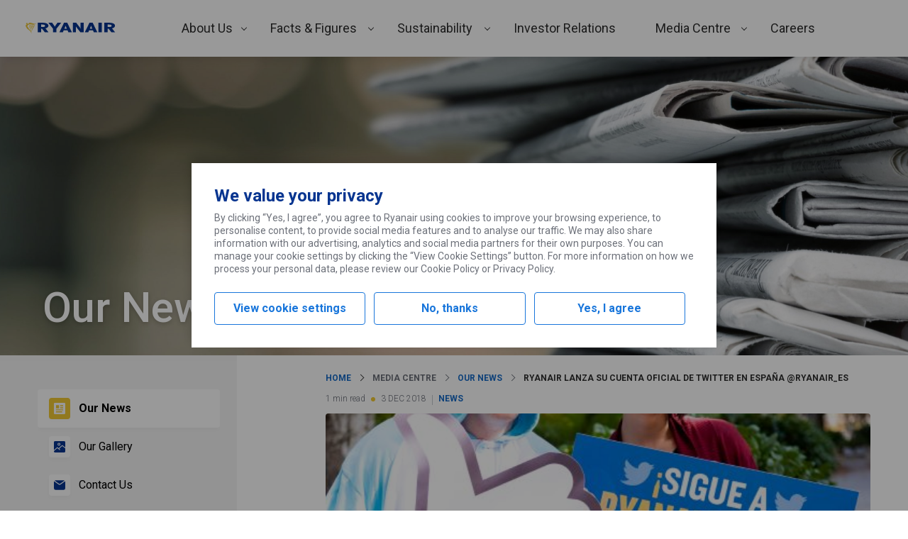

--- FILE ---
content_type: text/html; charset=UTF-8
request_url: https://corporate.ryanair.com/news/ryanair-lanza-su-cuenta-oficial-de-twitter-en-espana-ryanair_es/
body_size: 201463
content:
<!DOCTYPE html>
<html lang="en-US">
<head>
	<meta charset="UTF-8" />
	<meta name="viewport" content="width=device-width, initial-scale=1" />
<meta name='robots' content='max-image-preview:large' />
	<style>img:is([sizes="auto" i], [sizes^="auto," i]) { contain-intrinsic-size: 3000px 1500px }</style>
	<title>Ryanair Lanza Su Cuenta Oficial De Twitter En España @Ryanair_Es &#8211; Ryanair&#039;s Corporate Website</title>
<link rel='dns-prefetch' href='//corporate.ryanair.com' />
<link rel='dns-prefetch' href='//fonts.googleapis.com' />
<script type="text/javascript">
/* <![CDATA[ */
window._wpemojiSettings = {"baseUrl":"https:\/\/s.w.org\/images\/core\/emoji\/16.0.1\/72x72\/","ext":".png","svgUrl":"https:\/\/s.w.org\/images\/core\/emoji\/16.0.1\/svg\/","svgExt":".svg","source":{"concatemoji":"https:\/\/corporate.ryanair.com\/wp-includes\/js\/wp-emoji-release.min.js"}};
/*! This file is auto-generated */
!function(s,n){var o,i,e;function c(e){try{var t={supportTests:e,timestamp:(new Date).valueOf()};sessionStorage.setItem(o,JSON.stringify(t))}catch(e){}}function p(e,t,n){e.clearRect(0,0,e.canvas.width,e.canvas.height),e.fillText(t,0,0);var t=new Uint32Array(e.getImageData(0,0,e.canvas.width,e.canvas.height).data),a=(e.clearRect(0,0,e.canvas.width,e.canvas.height),e.fillText(n,0,0),new Uint32Array(e.getImageData(0,0,e.canvas.width,e.canvas.height).data));return t.every(function(e,t){return e===a[t]})}function u(e,t){e.clearRect(0,0,e.canvas.width,e.canvas.height),e.fillText(t,0,0);for(var n=e.getImageData(16,16,1,1),a=0;a<n.data.length;a++)if(0!==n.data[a])return!1;return!0}function f(e,t,n,a){switch(t){case"flag":return n(e,"\ud83c\udff3\ufe0f\u200d\u26a7\ufe0f","\ud83c\udff3\ufe0f\u200b\u26a7\ufe0f")?!1:!n(e,"\ud83c\udde8\ud83c\uddf6","\ud83c\udde8\u200b\ud83c\uddf6")&&!n(e,"\ud83c\udff4\udb40\udc67\udb40\udc62\udb40\udc65\udb40\udc6e\udb40\udc67\udb40\udc7f","\ud83c\udff4\u200b\udb40\udc67\u200b\udb40\udc62\u200b\udb40\udc65\u200b\udb40\udc6e\u200b\udb40\udc67\u200b\udb40\udc7f");case"emoji":return!a(e,"\ud83e\udedf")}return!1}function g(e,t,n,a){var r="undefined"!=typeof WorkerGlobalScope&&self instanceof WorkerGlobalScope?new OffscreenCanvas(300,150):s.createElement("canvas"),o=r.getContext("2d",{willReadFrequently:!0}),i=(o.textBaseline="top",o.font="600 32px Arial",{});return e.forEach(function(e){i[e]=t(o,e,n,a)}),i}function t(e){var t=s.createElement("script");t.src=e,t.defer=!0,s.head.appendChild(t)}"undefined"!=typeof Promise&&(o="wpEmojiSettingsSupports",i=["flag","emoji"],n.supports={everything:!0,everythingExceptFlag:!0},e=new Promise(function(e){s.addEventListener("DOMContentLoaded",e,{once:!0})}),new Promise(function(t){var n=function(){try{var e=JSON.parse(sessionStorage.getItem(o));if("object"==typeof e&&"number"==typeof e.timestamp&&(new Date).valueOf()<e.timestamp+604800&&"object"==typeof e.supportTests)return e.supportTests}catch(e){}return null}();if(!n){if("undefined"!=typeof Worker&&"undefined"!=typeof OffscreenCanvas&&"undefined"!=typeof URL&&URL.createObjectURL&&"undefined"!=typeof Blob)try{var e="postMessage("+g.toString()+"("+[JSON.stringify(i),f.toString(),p.toString(),u.toString()].join(",")+"));",a=new Blob([e],{type:"text/javascript"}),r=new Worker(URL.createObjectURL(a),{name:"wpTestEmojiSupports"});return void(r.onmessage=function(e){c(n=e.data),r.terminate(),t(n)})}catch(e){}c(n=g(i,f,p,u))}t(n)}).then(function(e){for(var t in e)n.supports[t]=e[t],n.supports.everything=n.supports.everything&&n.supports[t],"flag"!==t&&(n.supports.everythingExceptFlag=n.supports.everythingExceptFlag&&n.supports[t]);n.supports.everythingExceptFlag=n.supports.everythingExceptFlag&&!n.supports.flag,n.DOMReady=!1,n.readyCallback=function(){n.DOMReady=!0}}).then(function(){return e}).then(function(){var e;n.supports.everything||(n.readyCallback(),(e=n.source||{}).concatemoji?t(e.concatemoji):e.wpemoji&&e.twemoji&&(t(e.twemoji),t(e.wpemoji)))}))}((window,document),window._wpemojiSettings);
/* ]]> */
</script>
<link rel='stylesheet' id='ryanair-blocks-query-block-style-css' href='https://corporate.ryanair.com/wp-content/plugins/ryanair-blocks-query-rest/dist/blocks/QueryRest/style.css?ver=0.0.1' type='text/css' media='all' />
<style id='wp-emoji-styles-inline-css' type='text/css'>

	img.wp-smiley, img.emoji {
		display: inline !important;
		border: none !important;
		box-shadow: none !important;
		height: 1em !important;
		width: 1em !important;
		margin: 0 0.07em !important;
		vertical-align: -0.1em !important;
		background: none !important;
		padding: 0 !important;
	}
</style>
<link rel='stylesheet' id='wp-block-library-css' href='https://corporate.ryanair.com/wp-includes/css/dist/block-library/style.min.css' type='text/css' media='all' />
<link rel='stylesheet' id='ryanair-gravity-forms-entry-counter-style-css' href='https://corporate.ryanair.com/wp-content/plugins/ryanair-air-traffic-petition/build/blocks/EntryCounter/style-index.css?ver=0.1.0' type='text/css' media='all' />
<link rel='stylesheet' id='ryanair-blocks-carousel-container-style-css' href='https://corporate.ryanair.com/wp-content/plugins/ryanair-blocks-carousels/dist/blocks/Container/style.css?ver=0.0.1' type='text/css' media='all' />
<link rel='stylesheet' id='ryanair-blocks-carousel-item-style-css' href='https://corporate.ryanair.com/wp-content/plugins/ryanair-blocks-carousels/dist/blocks/Item/style.css?ver=0.0.1' type='text/css' media='all' />
<link rel='stylesheet' id='ryanair-blocks-charts-style-css' href='https://corporate.ryanair.com/wp-content/plugins/ryanair-blocks-charts/dist/blocks/chart/style.css?ver=0.0.1' type='text/css' media='all' />
<link rel='stylesheet' id='ryanair-blocks-gallery-media-centre-style-css' href='https://corporate.ryanair.com/wp-content/plugins/ryanair-blocks-gallery/dist/blocks/media-centre/style.css?ver=0.0.1' type='text/css' media='all' />
<link rel='stylesheet' id='ryanair-idx-shareprice-block-style-css' href='https://corporate.ryanair.com/wp-content/plugins/ryanair-idx-shareprice/build/blocks/shareprice-block/style-index.css' type='text/css' media='all' />
<style id='global-styles-inline-css' type='text/css'>
:root{--wp--preset--aspect-ratio--square: 1;--wp--preset--aspect-ratio--4-3: 4/3;--wp--preset--aspect-ratio--3-4: 3/4;--wp--preset--aspect-ratio--3-2: 3/2;--wp--preset--aspect-ratio--2-3: 2/3;--wp--preset--aspect-ratio--16-9: 16/9;--wp--preset--aspect-ratio--9-16: 9/16;--wp--preset--color--black: #000000;--wp--preset--color--cyan-bluish-gray: #abb8c3;--wp--preset--color--white: #ffffff;--wp--preset--color--pale-pink: #f78da7;--wp--preset--color--vivid-red: #cf2e2e;--wp--preset--color--luminous-vivid-orange: #ff6900;--wp--preset--color--luminous-vivid-amber: #fcb900;--wp--preset--color--light-green-cyan: #7bdcb5;--wp--preset--color--vivid-green-cyan: #00d084;--wp--preset--color--pale-cyan-blue: #8ed1fc;--wp--preset--color--vivid-cyan-blue: #0693e3;--wp--preset--color--vivid-purple: #9b51e0;--wp--preset--color--primary: #073590;--wp--preset--color--primary-light: #166bc8;--wp--preset--color--background-primary: #ffffff;--wp--preset--color--background-secondary: #f4f4f4;--wp--preset--color--background-ternary: #f2f8fc;--wp--preset--color--background-quaternary: #e2f4ff;--wp--preset--color--background-quinary: #0d49c0;--wp--preset--color--spacer: #e0e1e3;--wp--preset--color--body: #6c7079;--wp--preset--color--heading: #2e2e2e;--wp--preset--color--success: #5eb138;--wp--preset--color--success-text: #2b7f27;--wp--preset--color--success-background: #e7f8e6;--wp--preset--color--alert: #dc1841;--wp--preset--color--alert-text: #cf2e1d;--wp--preset--color--alert-background: #fad1da;--wp--preset--color--warning: #f1c933;--wp--preset--color--warning-secondary: #ecb707;--wp--preset--gradient--vivid-cyan-blue-to-vivid-purple: linear-gradient(135deg,rgba(6,147,227,1) 0%,rgb(155,81,224) 100%);--wp--preset--gradient--light-green-cyan-to-vivid-green-cyan: linear-gradient(135deg,rgb(122,220,180) 0%,rgb(0,208,130) 100%);--wp--preset--gradient--luminous-vivid-amber-to-luminous-vivid-orange: linear-gradient(135deg,rgba(252,185,0,1) 0%,rgba(255,105,0,1) 100%);--wp--preset--gradient--luminous-vivid-orange-to-vivid-red: linear-gradient(135deg,rgba(255,105,0,1) 0%,rgb(207,46,46) 100%);--wp--preset--gradient--very-light-gray-to-cyan-bluish-gray: linear-gradient(135deg,rgb(238,238,238) 0%,rgb(169,184,195) 100%);--wp--preset--gradient--cool-to-warm-spectrum: linear-gradient(135deg,rgb(74,234,220) 0%,rgb(151,120,209) 20%,rgb(207,42,186) 40%,rgb(238,44,130) 60%,rgb(251,105,98) 80%,rgb(254,248,76) 100%);--wp--preset--gradient--blush-light-purple: linear-gradient(135deg,rgb(255,206,236) 0%,rgb(152,150,240) 100%);--wp--preset--gradient--blush-bordeaux: linear-gradient(135deg,rgb(254,205,165) 0%,rgb(254,45,45) 50%,rgb(107,0,62) 100%);--wp--preset--gradient--luminous-dusk: linear-gradient(135deg,rgb(255,203,112) 0%,rgb(199,81,192) 50%,rgb(65,88,208) 100%);--wp--preset--gradient--pale-ocean: linear-gradient(135deg,rgb(255,245,203) 0%,rgb(182,227,212) 50%,rgb(51,167,181) 100%);--wp--preset--gradient--electric-grass: linear-gradient(135deg,rgb(202,248,128) 0%,rgb(113,206,126) 100%);--wp--preset--gradient--midnight: linear-gradient(135deg,rgb(2,3,129) 0%,rgb(40,116,252) 100%);--wp--preset--font-size--small: 12px;--wp--preset--font-size--medium: 20px;--wp--preset--font-size--large: 36px;--wp--preset--font-size--x-large: 42px;--wp--preset--font-size--huge: 56px;--wp--preset--font-size--medium-huge: 28px;--wp--preset--font-size--medium-large: 24px;--wp--preset--font-size--normal-large: 18px;--wp--preset--font-size--normal: 16px;--wp--preset--font-size--text: 14px;--wp--preset--font-size--accent: 10px;--wp--preset--font-family--roboto: Roboto, Franklin Gothic Medium, Oxygen-Sans,Ubuntu,Cantarell, "Helvetica Neue", Tahoma, sans-serif;--wp--preset--font-family--system-font: -apple-system,BlinkMacSystemFont,"Segoe UI",Roboto,Oxygen-Sans,Ubuntu,Cantarell,"Helvetica Neue",sans-serif;--wp--preset--spacing--20: 0.44rem;--wp--preset--spacing--30: 0.67rem;--wp--preset--spacing--40: 1rem;--wp--preset--spacing--50: 1.5rem;--wp--preset--spacing--60: 2.25rem;--wp--preset--spacing--70: 3.38rem;--wp--preset--spacing--80: 5.06rem;--wp--preset--shadow--natural: 6px 6px 9px rgba(0, 0, 0, 0.2);--wp--preset--shadow--deep: 12px 12px 50px rgba(0, 0, 0, 0.4);--wp--preset--shadow--sharp: 6px 6px 0px rgba(0, 0, 0, 0.2);--wp--preset--shadow--outlined: 6px 6px 0px -3px rgba(255, 255, 255, 1), 6px 6px rgba(0, 0, 0, 1);--wp--preset--shadow--crisp: 6px 6px 0px rgba(0, 0, 0, 1);--wp--custom--content-size: 815px;--wp--custom--wide-size: 1208px;--wp--custom--padding-primary: 16px;--wp--custom--shadow-primary: 2px 3px 4px 0 rgba( 0, 0, 0, 0.15 );--wp--custom--border-primary: 1px solid rgba( 0, 0, 0, 0.5 );--wp--custom--preset--typography--font-family--roboto: Roboto, Franklin Gothic Medium, Oxygen-Sans,Ubuntu,Cantarell, "Helvetica Neue", Tahoma, sans-serif;}:root { --wp--style--global--content-size: 815px;--wp--style--global--wide-size: 1208px; }:where(body) { margin: 0; }.wp-site-blocks > .alignleft { float: left; margin-right: 2em; }.wp-site-blocks > .alignright { float: right; margin-left: 2em; }.wp-site-blocks > .aligncenter { justify-content: center; margin-left: auto; margin-right: auto; }:where(.wp-site-blocks) > * { margin-block-start: 1.75em; margin-block-end: 0; }:where(.wp-site-blocks) > :first-child { margin-block-start: 0; }:where(.wp-site-blocks) > :last-child { margin-block-end: 0; }:root { --wp--style--block-gap: 1.75em; }:root :where(.is-layout-flow) > :first-child{margin-block-start: 0;}:root :where(.is-layout-flow) > :last-child{margin-block-end: 0;}:root :where(.is-layout-flow) > *{margin-block-start: 1.75em;margin-block-end: 0;}:root :where(.is-layout-constrained) > :first-child{margin-block-start: 0;}:root :where(.is-layout-constrained) > :last-child{margin-block-end: 0;}:root :where(.is-layout-constrained) > *{margin-block-start: 1.75em;margin-block-end: 0;}:root :where(.is-layout-flex){gap: 1.75em;}:root :where(.is-layout-grid){gap: 1.75em;}.is-layout-flow > .alignleft{float: left;margin-inline-start: 0;margin-inline-end: 2em;}.is-layout-flow > .alignright{float: right;margin-inline-start: 2em;margin-inline-end: 0;}.is-layout-flow > .aligncenter{margin-left: auto !important;margin-right: auto !important;}.is-layout-constrained > .alignleft{float: left;margin-inline-start: 0;margin-inline-end: 2em;}.is-layout-constrained > .alignright{float: right;margin-inline-start: 2em;margin-inline-end: 0;}.is-layout-constrained > .aligncenter{margin-left: auto !important;margin-right: auto !important;}.is-layout-constrained > :where(:not(.alignleft):not(.alignright):not(.alignfull)){max-width: var(--wp--style--global--content-size);margin-left: auto !important;margin-right: auto !important;}.is-layout-constrained > .alignwide{max-width: var(--wp--style--global--wide-size);}body .is-layout-flex{display: flex;}.is-layout-flex{flex-wrap: wrap;align-items: center;}.is-layout-flex > :is(*, div){margin: 0;}body .is-layout-grid{display: grid;}.is-layout-grid > :is(*, div){margin: 0;}body{font-family: var( var(--wp--preset--font-family--roboto), var(--wp--custom--preset--font-family--roboto) );font-size: var(--wp--preset--font-size--text);padding-top: 0px;padding-right: 0px;padding-bottom: 0px;padding-left: 0px;}a:where(:not(.wp-element-button)){text-decoration: underline;}h1{font-size: var(--wp--preset--font-size--huge);}h2{font-size: var(--wp--preset--font-size--large);}h3{font-size: var(--wp--preset--font-size--medium-large);}h4{font-size: var(--wp--preset--font-size--medium);}h5{font-size: var(--wp--preset--font-size--normal-large);}:root :where(.wp-element-button, .wp-block-button__link){background-color: #32373c;border-width: 0;color: #fff;font-family: inherit;font-size: inherit;line-height: inherit;padding: calc(0.667em + 2px) calc(1.333em + 2px);text-decoration: none;}.has-black-color{color: var(--wp--preset--color--black) !important;}.has-cyan-bluish-gray-color{color: var(--wp--preset--color--cyan-bluish-gray) !important;}.has-white-color{color: var(--wp--preset--color--white) !important;}.has-pale-pink-color{color: var(--wp--preset--color--pale-pink) !important;}.has-vivid-red-color{color: var(--wp--preset--color--vivid-red) !important;}.has-luminous-vivid-orange-color{color: var(--wp--preset--color--luminous-vivid-orange) !important;}.has-luminous-vivid-amber-color{color: var(--wp--preset--color--luminous-vivid-amber) !important;}.has-light-green-cyan-color{color: var(--wp--preset--color--light-green-cyan) !important;}.has-vivid-green-cyan-color{color: var(--wp--preset--color--vivid-green-cyan) !important;}.has-pale-cyan-blue-color{color: var(--wp--preset--color--pale-cyan-blue) !important;}.has-vivid-cyan-blue-color{color: var(--wp--preset--color--vivid-cyan-blue) !important;}.has-vivid-purple-color{color: var(--wp--preset--color--vivid-purple) !important;}.has-primary-color{color: var(--wp--preset--color--primary) !important;}.has-primary-light-color{color: var(--wp--preset--color--primary-light) !important;}.has-background-primary-color{color: var(--wp--preset--color--background-primary) !important;}.has-background-secondary-color{color: var(--wp--preset--color--background-secondary) !important;}.has-background-ternary-color{color: var(--wp--preset--color--background-ternary) !important;}.has-background-quaternary-color{color: var(--wp--preset--color--background-quaternary) !important;}.has-background-quinary-color{color: var(--wp--preset--color--background-quinary) !important;}.has-spacer-color{color: var(--wp--preset--color--spacer) !important;}.has-body-color{color: var(--wp--preset--color--body) !important;}.has-heading-color{color: var(--wp--preset--color--heading) !important;}.has-success-color{color: var(--wp--preset--color--success) !important;}.has-success-text-color{color: var(--wp--preset--color--success-text) !important;}.has-success-background-color{color: var(--wp--preset--color--success-background) !important;}.has-alert-color{color: var(--wp--preset--color--alert) !important;}.has-alert-text-color{color: var(--wp--preset--color--alert-text) !important;}.has-alert-background-color{color: var(--wp--preset--color--alert-background) !important;}.has-warning-color{color: var(--wp--preset--color--warning) !important;}.has-warning-secondary-color{color: var(--wp--preset--color--warning-secondary) !important;}.has-black-background-color{background-color: var(--wp--preset--color--black) !important;}.has-cyan-bluish-gray-background-color{background-color: var(--wp--preset--color--cyan-bluish-gray) !important;}.has-white-background-color{background-color: var(--wp--preset--color--white) !important;}.has-pale-pink-background-color{background-color: var(--wp--preset--color--pale-pink) !important;}.has-vivid-red-background-color{background-color: var(--wp--preset--color--vivid-red) !important;}.has-luminous-vivid-orange-background-color{background-color: var(--wp--preset--color--luminous-vivid-orange) !important;}.has-luminous-vivid-amber-background-color{background-color: var(--wp--preset--color--luminous-vivid-amber) !important;}.has-light-green-cyan-background-color{background-color: var(--wp--preset--color--light-green-cyan) !important;}.has-vivid-green-cyan-background-color{background-color: var(--wp--preset--color--vivid-green-cyan) !important;}.has-pale-cyan-blue-background-color{background-color: var(--wp--preset--color--pale-cyan-blue) !important;}.has-vivid-cyan-blue-background-color{background-color: var(--wp--preset--color--vivid-cyan-blue) !important;}.has-vivid-purple-background-color{background-color: var(--wp--preset--color--vivid-purple) !important;}.has-primary-background-color{background-color: var(--wp--preset--color--primary) !important;}.has-primary-light-background-color{background-color: var(--wp--preset--color--primary-light) !important;}.has-background-primary-background-color{background-color: var(--wp--preset--color--background-primary) !important;}.has-background-secondary-background-color{background-color: var(--wp--preset--color--background-secondary) !important;}.has-background-ternary-background-color{background-color: var(--wp--preset--color--background-ternary) !important;}.has-background-quaternary-background-color{background-color: var(--wp--preset--color--background-quaternary) !important;}.has-background-quinary-background-color{background-color: var(--wp--preset--color--background-quinary) !important;}.has-spacer-background-color{background-color: var(--wp--preset--color--spacer) !important;}.has-body-background-color{background-color: var(--wp--preset--color--body) !important;}.has-heading-background-color{background-color: var(--wp--preset--color--heading) !important;}.has-success-background-color{background-color: var(--wp--preset--color--success) !important;}.has-success-text-background-color{background-color: var(--wp--preset--color--success-text) !important;}.has-success-background-background-color{background-color: var(--wp--preset--color--success-background) !important;}.has-alert-background-color{background-color: var(--wp--preset--color--alert) !important;}.has-alert-text-background-color{background-color: var(--wp--preset--color--alert-text) !important;}.has-alert-background-background-color{background-color: var(--wp--preset--color--alert-background) !important;}.has-warning-background-color{background-color: var(--wp--preset--color--warning) !important;}.has-warning-secondary-background-color{background-color: var(--wp--preset--color--warning-secondary) !important;}.has-black-border-color{border-color: var(--wp--preset--color--black) !important;}.has-cyan-bluish-gray-border-color{border-color: var(--wp--preset--color--cyan-bluish-gray) !important;}.has-white-border-color{border-color: var(--wp--preset--color--white) !important;}.has-pale-pink-border-color{border-color: var(--wp--preset--color--pale-pink) !important;}.has-vivid-red-border-color{border-color: var(--wp--preset--color--vivid-red) !important;}.has-luminous-vivid-orange-border-color{border-color: var(--wp--preset--color--luminous-vivid-orange) !important;}.has-luminous-vivid-amber-border-color{border-color: var(--wp--preset--color--luminous-vivid-amber) !important;}.has-light-green-cyan-border-color{border-color: var(--wp--preset--color--light-green-cyan) !important;}.has-vivid-green-cyan-border-color{border-color: var(--wp--preset--color--vivid-green-cyan) !important;}.has-pale-cyan-blue-border-color{border-color: var(--wp--preset--color--pale-cyan-blue) !important;}.has-vivid-cyan-blue-border-color{border-color: var(--wp--preset--color--vivid-cyan-blue) !important;}.has-vivid-purple-border-color{border-color: var(--wp--preset--color--vivid-purple) !important;}.has-primary-border-color{border-color: var(--wp--preset--color--primary) !important;}.has-primary-light-border-color{border-color: var(--wp--preset--color--primary-light) !important;}.has-background-primary-border-color{border-color: var(--wp--preset--color--background-primary) !important;}.has-background-secondary-border-color{border-color: var(--wp--preset--color--background-secondary) !important;}.has-background-ternary-border-color{border-color: var(--wp--preset--color--background-ternary) !important;}.has-background-quaternary-border-color{border-color: var(--wp--preset--color--background-quaternary) !important;}.has-background-quinary-border-color{border-color: var(--wp--preset--color--background-quinary) !important;}.has-spacer-border-color{border-color: var(--wp--preset--color--spacer) !important;}.has-body-border-color{border-color: var(--wp--preset--color--body) !important;}.has-heading-border-color{border-color: var(--wp--preset--color--heading) !important;}.has-success-border-color{border-color: var(--wp--preset--color--success) !important;}.has-success-text-border-color{border-color: var(--wp--preset--color--success-text) !important;}.has-success-background-border-color{border-color: var(--wp--preset--color--success-background) !important;}.has-alert-border-color{border-color: var(--wp--preset--color--alert) !important;}.has-alert-text-border-color{border-color: var(--wp--preset--color--alert-text) !important;}.has-alert-background-border-color{border-color: var(--wp--preset--color--alert-background) !important;}.has-warning-border-color{border-color: var(--wp--preset--color--warning) !important;}.has-warning-secondary-border-color{border-color: var(--wp--preset--color--warning-secondary) !important;}.has-vivid-cyan-blue-to-vivid-purple-gradient-background{background: var(--wp--preset--gradient--vivid-cyan-blue-to-vivid-purple) !important;}.has-light-green-cyan-to-vivid-green-cyan-gradient-background{background: var(--wp--preset--gradient--light-green-cyan-to-vivid-green-cyan) !important;}.has-luminous-vivid-amber-to-luminous-vivid-orange-gradient-background{background: var(--wp--preset--gradient--luminous-vivid-amber-to-luminous-vivid-orange) !important;}.has-luminous-vivid-orange-to-vivid-red-gradient-background{background: var(--wp--preset--gradient--luminous-vivid-orange-to-vivid-red) !important;}.has-very-light-gray-to-cyan-bluish-gray-gradient-background{background: var(--wp--preset--gradient--very-light-gray-to-cyan-bluish-gray) !important;}.has-cool-to-warm-spectrum-gradient-background{background: var(--wp--preset--gradient--cool-to-warm-spectrum) !important;}.has-blush-light-purple-gradient-background{background: var(--wp--preset--gradient--blush-light-purple) !important;}.has-blush-bordeaux-gradient-background{background: var(--wp--preset--gradient--blush-bordeaux) !important;}.has-luminous-dusk-gradient-background{background: var(--wp--preset--gradient--luminous-dusk) !important;}.has-pale-ocean-gradient-background{background: var(--wp--preset--gradient--pale-ocean) !important;}.has-electric-grass-gradient-background{background: var(--wp--preset--gradient--electric-grass) !important;}.has-midnight-gradient-background{background: var(--wp--preset--gradient--midnight) !important;}.has-small-font-size{font-size: var(--wp--preset--font-size--small) !important;}.has-medium-font-size{font-size: var(--wp--preset--font-size--medium) !important;}.has-large-font-size{font-size: var(--wp--preset--font-size--large) !important;}.has-x-large-font-size{font-size: var(--wp--preset--font-size--x-large) !important;}.has-huge-font-size{font-size: var(--wp--preset--font-size--huge) !important;}.has-medium-huge-font-size{font-size: var(--wp--preset--font-size--medium-huge) !important;}.has-medium-large-font-size{font-size: var(--wp--preset--font-size--medium-large) !important;}.has-normal-large-font-size{font-size: var(--wp--preset--font-size--normal-large) !important;}.has-normal-font-size{font-size: var(--wp--preset--font-size--normal) !important;}.has-text-font-size{font-size: var(--wp--preset--font-size--text) !important;}.has-accent-font-size{font-size: var(--wp--preset--font-size--accent) !important;}.has-roboto-font-family{font-family: var(--wp--preset--font-family--roboto) !important;}.has-system-font-font-family{font-family: var(--wp--preset--font-family--system-font) !important;}
:root :where(.wp-block-pullquote){font-size: 1.5em;line-height: 1.6;}
</style>
<style id='wp-block-template-skip-link-inline-css' type='text/css'>

		.skip-link.screen-reader-text {
			border: 0;
			clip-path: inset(50%);
			height: 1px;
			margin: -1px;
			overflow: hidden;
			padding: 0;
			position: absolute !important;
			width: 1px;
			word-wrap: normal !important;
		}

		.skip-link.screen-reader-text:focus {
			background-color: #eee;
			clip-path: none;
			color: #444;
			display: block;
			font-size: 1em;
			height: auto;
			left: 5px;
			line-height: normal;
			padding: 15px 23px 14px;
			text-decoration: none;
			top: 5px;
			width: auto;
			z-index: 100000;
		}
</style>
<link rel='stylesheet' id='ryanair-blocks-core-extensions-white-space-css' href='https://corporate.ryanair.com/wp-content/plugins/ryanair-blocks-core-extensions/build/white-space-register.css?ver=a8ec7193c267b7010e36' type='text/css' media='all' />
<link rel='stylesheet' id='ryanair-blocks-core-extensions-hide-on-viewport-css' href='https://corporate.ryanair.com/wp-content/plugins/ryanair-blocks-core-extensions/build/hide-on-viewport-register.css?ver=d7f1584da05f5565d0c2' type='text/css' media='all' />
<link rel='stylesheet' id='ryanair-blocks-core-query-css' href='https://corporate.ryanair.com/wp-content/plugins/ryanair-blocks-core-query/build/blocks/core-query/style-index.css?ver=8766863f2b43c0e2734f' type='text/css' media='all' />
<link rel='stylesheet' id='ryr-blocks-css' href='https://corporate.ryanair.com/wp-content/plugins/ryanair-blocks/dist/style.css?ver=2.4.0' type='text/css' media='all' />
<link rel='stylesheet' id='ryr-bs-css-css' href='https://corporate.ryanair.com/wp-content/themes/ryanair-corporate/assets/css/vendor/bootstrap.min.css' type='text/css' media='all' />
<link rel='stylesheet' id='tablepress-default-css' href='https://corporate.ryanair.com/wp-content/plugins/tablepress/css/build/default.css?ver=2.4.2' type='text/css' media='all' />
<link rel='stylesheet' id='ryanair-corporate_not-gutenberg-pages-css' href='https://corporate.ryanair.com/wp-content/themes/ryanair-corporate/dist/not-gutenberg-pages.css?ver=31592979733e7cb2fa73' type='text/css' media='all' />
<link rel='stylesheet' id='font-css' href='https://fonts.googleapis.com/css2?family=Roboto%3Aital%2Cwght%400%2C300%3B0%2C400%3B0%2C500%3B0%2C700%3B1%2C300%3B1%2C400%3B1%2C500%3B1%2C700&#038;display=swap' type='text/css' media='all' />
<link rel='stylesheet' id='ryanair-corporate_client-css' href='https://corporate.ryanair.com/wp-content/themes/ryanair-corporate/dist/client.css?ver=561fc9214cc513ef0570' type='text/css' media='all' />
<script type="text/javascript" src="https://corporate.ryanair.com/wp-includes/js/dist/vendor/react.min.js?ver=18.3.1.1" id="react-js"></script>
<script type="text/javascript" src="https://corporate.ryanair.com/wp-includes/js/dist/vendor/react-dom.min.js?ver=18.3.1.1" id="react-dom-js"></script>
<script type="text/javascript" src="https://corporate.ryanair.com/wp-includes/js/dist/html-entities.min.js?ver=2cd3358363e0675638fb" id="wp-html-entities-js"></script>
<script type="text/javascript" src="https://corporate.ryanair.com/wp-includes/js/dist/hooks.min.js?ver=4d63a3d491d11ffd8ac6" id="wp-hooks-js"></script>
<script type="text/javascript" src="https://corporate.ryanair.com/wp-includes/js/dist/i18n.min.js?ver=5e580eb46a90c2b997e6" id="wp-i18n-js"></script>
<script type="text/javascript" id="wp-i18n-js-after">
/* <![CDATA[ */
wp.i18n.setLocaleData( { 'text direction\u0004ltr': [ 'ltr' ] } );
/* ]]> */
</script>
<script type="text/javascript" src="https://corporate.ryanair.com/wp-content/plugins/ryanair-blocks-query-rest/dist/blocks/QueryRest/script.js?ver=5c9a4258841e6c1f66fd" id="ryanair-blocks-query-block-script-js"></script>
<script type="text/javascript" src="https://corporate.ryanair.com/wp-content/plugins/ryanair-blocks-charts/dist/blocks/chart/script.js?ver=756efd4d2f716debd49cc9fbdff8bbe8" id="ryanair-blocks-charts-script-js"></script>
<script type="text/javascript" src="https://corporate.ryanair.com/wp-includes/js/dist/vendor/wp-polyfill.min.js?ver=3.15.0" id="wp-polyfill-js"></script>
<script type="text/javascript" src="https://corporate.ryanair.com/wp-includes/js/dist/url.min.js?ver=c2964167dfe2477c14ea" id="wp-url-js"></script>
<script type="text/javascript" src="https://corporate.ryanair.com/wp-includes/js/dist/api-fetch.min.js?ver=3623a576c78df404ff20" id="wp-api-fetch-js"></script>
<script type="text/javascript" id="wp-api-fetch-js-after">
/* <![CDATA[ */
wp.apiFetch.use( wp.apiFetch.createRootURLMiddleware( "https://corporate.ryanair.com/wp-json/" ) );
wp.apiFetch.nonceMiddleware = wp.apiFetch.createNonceMiddleware( "4e79f2c696" );
wp.apiFetch.use( wp.apiFetch.nonceMiddleware );
wp.apiFetch.use( wp.apiFetch.mediaUploadMiddleware );
wp.apiFetch.nonceEndpoint = "https://corporate.ryanair.com/wp-admin/admin-ajax.php?action=rest-nonce";
/* ]]> */
</script>
<script type="text/javascript" src="https://corporate.ryanair.com/wp-content/plugins/ryanair-blocks-gallery/dist/blocks/media-centre/script.js?ver=d7e52eab46a6297e65010dc1e5ec1b12" id="ryanair-blocks-gallery-media-centre-script-js"></script>
<link rel="https://api.w.org/" href="https://corporate.ryanair.com/wp-json/" /><link rel="alternate" title="JSON" type="application/json" href="https://corporate.ryanair.com/wp-json/wp/v2/posts/8528" /><link rel="canonical" href="https://corporate.ryanair.com/news/ryanair-lanza-su-cuenta-oficial-de-twitter-en-espana-ryanair_es/" />
<link rel='shortlink' href='https://corporate.ryanair.com/?p=8528' />
<link rel="alternate" title="oEmbed (JSON)" type="application/json+oembed" href="https://corporate.ryanair.com/wp-json/oembed/1.0/embed?url=https%3A%2F%2Fcorporate.ryanair.com%2Fnews%2Fryanair-lanza-su-cuenta-oficial-de-twitter-en-espana-ryanair_es%2F" />
<link rel="alternate" title="oEmbed (XML)" type="text/xml+oembed" href="https://corporate.ryanair.com/wp-json/oembed/1.0/embed?url=https%3A%2F%2Fcorporate.ryanair.com%2Fnews%2Fryanair-lanza-su-cuenta-oficial-de-twitter-en-espana-ryanair_es%2F&#038;format=xml" />
		<meta property='og:title' content="Ryanair Lanza Su Cuenta Oficial De Twitter En España @Ryanair_Es"/>
				<meta property='og:image' content="https://corporate.ryanair.com/wp-content/uploads/2018/12/span-2.jpg"/>
				<meta property='og:description' content="Madrid, 3 de diciembre de 2018. Ryanair, la primera aerolínea en España, ha lanzado hoy su cuenta oficial de Twitter en nuestro país, @Ryanair_ES. Este perfil, que se suma a la ya existente página de Facebook para España, ofrece un servicio de atención al cliente en tiempo real a través de un equipo de redes sociales exclusivo. Con ello, tanto los 48 millones de clientes de Ryanair en España como los medios de comunicación estarán [&hellip;]"/>
				<meta property='og:url' content="https://corporate.ryanair.com/news/ryanair-lanza-su-cuenta-oficial-de-twitter-en-espana-ryanair_es/"/>
		<link rel="icon" href="https://corporate.ryanair.com/wp-content/uploads/2023/10/favicon.png" sizes="32x32" />
<link rel="icon" href="https://corporate.ryanair.com/wp-content/uploads/2023/10/favicon.png" sizes="192x192" />
<link rel="apple-touch-icon" href="https://corporate.ryanair.com/wp-content/uploads/2023/10/favicon.png" />
<meta name="msapplication-TileImage" content="https://corporate.ryanair.com/wp-content/uploads/2023/10/favicon.png" />
		<style type="text/css" id="wp-custom-css">
			img.alignright {
	float: right;
	padding: 0 0 20px 20px;
}

img.alignleft {
	float: left;
	padding: 0 20px 20px 0;
}

@media (min-width: 600px) {
	.ryr-back-to-top {
		display: none !important;
	}
}

body.archive.tax-country .wp-block-columns.alignwide.ryanair-core-columns-content-with-left-sidebar {
	margin-bottom: 0px;
}

body.archive.tax-country .wp-block-column.has-background-secondary-background-color.has-background {
	position: relative;
}

body.archive.tax-country .wp-block-column.has-background-secondary-background-color.has-background::before {
	content: "";
	position: absolute;
	background: inherit;
	height: 100%;
	width: 100vw;
	right: 100%;
	top: 0;
}

.max-width-fit-content, .max-width-fit-content > img {
	max-width: fit-content !important;
}

form.ryanair-corporate-auto-grid .gform_body .gform_fields {
	grid-column-gap: initial;
}

.post-template-ryr-custom-template-news .entry-content a {
	 color: var(--wp--preset--color--primary-light);
}

.post-template-ryr-custom-template-news .entry-content a:hover {
	 color: #23527c;
}

.post-template-ryr-custom-template-news .entry-content.wp-block-post-content > ul {
	 list-style-type: disc;
	padding-left: 1em;
}

.post-template-ryr-custom-template-news .entry-content .entry-content + div {
	margin-bottom: 30px
}

.post-template-ryr-custom-template-news .entry-content .wp-block-ryanair-breadcrumbs {
	margin-bottom: 12px;
}

.post-template-ryr-custom-template-news .entry-content .wp-block-ryanair-breadcrumbs + div {
	margin-bottom: 12px;
}

body.blog .ryanair-core-columns-content-with-left-sidebar .wp-block-column.has-background-secondary-background-color {
	position: relative;
}

body.blog .ryanair-core-columns-content-with-left-sidebar .wp-block-column.has-background-secondary-background-color::before {
	content: "";
  position: absolute;
  background: inherit;
  height: 100%;
  width: 100vw;
  right: 100%;
  top: 0;
}

.wp-block-cover.ryanair-blocks-core-cover-card-outside.has-custom-content-position.is-position-bottom-left .wp-block-cover__inner-container {
	margin-top: -100px;
}


.ryanair-query--news-marquee .wp-block-post-template {
    margin-top: 0;
}


.ryanair-side-box__extras--share-price {
	display: none;
}

.wp-block-group.ryanair-core-group-icon-with-content {
	max-width: 33%;
}

@media screen and (max-width: 1060px ) {
		.wp-block-group.ryanair-core-group-icon-with-content {
	max-width: 50%;
}
	}

@media screen and (max-width: 768px ) {
		.wp-block-group.ryanair-core-group-icon-with-content {
	max-width: 100%;
	}
}

@media (max-width: 599px) {
  .wp-block-ryanair-hero-image__desktop-content h1 {
		font-size: 26px !important;
	}
}

#gform_wrapper_3 .gform_title {
	font-size: var(--wp--preset--font-size--large, 36px);
	color: var(--wp--preset--color--primary);
}

#gform_wrapper_3 .gform_description,
#gform_confirmation_message_3 {
	font-size: var(--wp--preset--font-size--normal, 16px);
	margin: 16px 0;
	display: block;
	color: var(--wp--preset--color--body);
}		</style>
		</head>

<body class="wp-singular post-template post-template-ryr-custom-template-news single single-post postid-8528 single-format-standard wp-theme-ryanair-corporate">

<div class="wp-site-blocks"><header class="ryanair-header ryanair-header--v2">
					<div class="ryanair-header__menu-bar container-fluid">
						<div class="ryanair-header__hamburger" tabindex="0" role="button" aria-label="Open menu" aria-expanded="false" aria-haspopup="true">
							<div></div>
							<div></div>
							<div></div>
						</div>
						<div class="ryanair-side-box" role="menu">
							<div class="ryanair-side-box__background" aria-hidden="true"></div>
							<div class="ryanair-side-box__container"><nav class="menu-main-menu-container"><ul id="menu-main-menu" class="ryanair-side-box__menu"><li id="menu-item-18285" class="menu-item menu-item-type-custom menu-item-object-custom menu-item-has-children menu-item-18285"><a href="/about-us/our-network/">About Us</a><div role="button" aria-expanded="false" aria-haspopup="true" aria-label="show submenu for About Us"></div>
<div class='sub-menu__wrapper'><ul class='sub-menu'>
	<li id="menu-item-18733" class="menu-item menu-item-type-post_type menu-item-object-page menu-item-18733"><a href="https://corporate.ryanair.com/about-us/our-network/">Our Network</a></li>
	<li id="menu-item-18735" class="menu-item menu-item-type-post_type menu-item-object-page menu-item-18735"><a href="https://corporate.ryanair.com/about-us/our-fleet/">Our Fleet</a></li>
	<li id="menu-item-18797" class="menu-item menu-item-type-post_type menu-item-object-page menu-item-18797"><a href="https://corporate.ryanair.com/about-us/our-customers/">Our Customers</a></li>
	<li id="menu-item-18734" class="menu-item menu-item-type-post_type menu-item-object-page menu-item-18734"><a href="https://corporate.ryanair.com/about-us/our-people/">Our People</a></li>
	<li id="menu-item-18304" class="menu-item menu-item-type-post_type menu-item-object-page menu-item-18304"><a href="https://corporate.ryanair.com/about-us/our-leadership-team/">Our Leadership Team</a></li>
	<li id="menu-item-18796" class="menu-item menu-item-type-post_type menu-item-object-page menu-item-18796"><a href="https://corporate.ryanair.com/about-us/giving-back/">Giving Back</a></li>
	<li id="menu-item-20583" class="menu-item menu-item-type-post_type menu-item-object-page menu-item-20583"><a href="https://corporate.ryanair.com/about-us/protecting-our-data/">Protecting Your Data</a></li>
	<li id="menu-item-20582" class="menu-item menu-item-type-post_type menu-item-object-page menu-item-20582"><a href="https://corporate.ryanair.com/about-us/cyber-security/">Cyber Security</a></li>
	<li id="menu-item-20581" class="menu-item menu-item-type-post_type menu-item-object-page menu-item-20581"><a href="https://corporate.ryanair.com/sustainability/operational-safety-security/">Operational Safety &#038; Security</a></li>
</ul></div>
</li>
<li id="menu-item-18286" class="menu-item menu-item-type-custom menu-item-object-custom menu-item-has-children menu-item-18286"><a href="/facts-figures/key-stats/">Facts &#038; Figures</a><div role="button" aria-expanded="false" aria-haspopup="true" aria-label="show submenu for Facts &amp; Figures"></div>
<div class='sub-menu__wrapper'><ul class='sub-menu'>
	<li id="menu-item-18730" class="menu-item menu-item-type-post_type menu-item-object-page menu-item-18730"><a href="https://corporate.ryanair.com/facts-figures/key-stats/">Key Stats</a></li>
	<li id="menu-item-18728" class="menu-item menu-item-type-post_type menu-item-object-page menu-item-18728"><a href="https://corporate.ryanair.com/facts-figures/our-punctuality/">Our Punctuality</a></li>
	<li id="menu-item-18729" class="menu-item menu-item-type-post_type menu-item-object-page menu-item-18729"><a href="https://corporate.ryanair.com/facts-figures/our-emissions/">Our Emissions</a></li>
	<li id="menu-item-18731" class="menu-item menu-item-type-post_type menu-item-object-page menu-item-18731"><a href="https://corporate.ryanair.com/facts-figures/customer-satisfaction/">Customer Satisfaction</a></li>
</ul></div>
</li>
<li id="menu-item-18511" class="menu-item menu-item-type-custom menu-item-object-custom menu-item-has-children menu-item-18511"><a href="/sustainability/">Sustainability</a><div role="button" aria-expanded="false" aria-haspopup="true" aria-label="show submenu for Sustainability"></div>
<div class='sub-menu__wrapper'><ul class='sub-menu'>
	<li id="menu-item-18305" class="menu-item menu-item-type-post_type menu-item-object-page menu-item-18305"><a href="https://corporate.ryanair.com/sustainability/">Sustainability</a></li>
	<li id="menu-item-20585" class="menu-item menu-item-type-post_type menu-item-object-page menu-item-20585"><a href="https://corporate.ryanair.com/sustainability/esg-governance-structure/">ESG Governance Structure</a></li>
	<li id="menu-item-20586" class="menu-item menu-item-type-post_type menu-item-object-page menu-item-20586"><a href="https://corporate.ryanair.com/sustainability/pathway-to-net-zero/">Net Zero Carbon Emissions Goal</a></li>
	<li id="menu-item-20587" class="menu-item menu-item-type-post_type menu-item-object-page menu-item-20587"><a href="https://corporate.ryanair.com/sustainability/ryanair-sustainable-aviation-research-centre/">Ryanair Sustainable Aviation Research Centre</a></li>
	<li id="menu-item-20588" class="menu-item menu-item-type-post_type menu-item-object-page menu-item-20588"><a href="https://corporate.ryanair.com/sustainability/decarbonising-our-operations/">Decarbonising our Operations</a></li>
	<li id="menu-item-20589" class="menu-item menu-item-type-post_type menu-item-object-page menu-item-20589"><a href="https://corporate.ryanair.com/sustainability/government-policy-and-reform/">Government Policy and Reform</a></li>
	<li id="menu-item-20584" class="menu-item menu-item-type-post_type menu-item-object-page menu-item-20584"><a href="https://corporate.ryanair.com/sustainability/our-policies/">Our Policies, Reports and ESG Ratings</a></li>
</ul></div>
</li>
<li id="menu-item-18290" class="menu-item menu-item-type-custom menu-item-object-custom menu-item-18290"><a target="_blank" href="https://investor.ryanair.com">Investor Relations</a></li>
<li id="menu-item-18287" class="menu-item menu-item-type-custom menu-item-object-custom menu-item-has-children menu-item-18287"><a href="/media-centre/our-news/">Media Centre</a><div role="button" aria-expanded="false" aria-haspopup="true" aria-label="show submenu for Media Centre"></div>
<div class='sub-menu__wrapper'><ul class='sub-menu'>
	<li id="menu-item-18987" class="menu-item menu-item-type-post_type menu-item-object-page current_page_parent menu-item-18987"><a href="https://corporate.ryanair.com/media-centre/our-news/">Our News</a></li>
	<li id="menu-item-19010" class="menu-item menu-item-type-post_type menu-item-object-page menu-item-19010"><a href="https://corporate.ryanair.com/media-centre/our-gallery/">Our Gallery</a></li>
	<li id="menu-item-18318" class="menu-item menu-item-type-post_type menu-item-object-page menu-item-18318"><a href="https://corporate.ryanair.com/media-centre/press-office-contact/">Contact Us</a></li>
	<li id="menu-item-28278" class="menu-item menu-item-type-post_type menu-item-object-page menu-item-28278"><a href="https://corporate.ryanair.com/media-centre/press-release-sign-up/">Press Release Sign Up</a></li>
</ul></div>
</li>
<li id="menu-item-18289" class="menu-item menu-item-type-custom menu-item-object-custom menu-item-18289"><a target="_blank" href="https://careers.ryanair.com">Careers</a></li>
</ul></nav></div>
							<div class="ryanair-side-box__close" role="button" aria-label="Close menu">✕</div>
						</div>
						<div class="ryanair-header__logo">
							<a href="/" title="Ryanair homepage">
								<svg xmlns="http://www.w3.org/2000/svg" width="127" height="15" viewBox="0 0 127 15" fill="none">
									<path fill-rule="evenodd" clip-rule="evenodd" d="M45.0268 0.0755615L43.0418 2.82038C42.3297 3.80626 41.5977 4.99237 41.2609 5.69183C40.9221 4.9453 40.1146 3.71875 39.4702 2.82038L37.4852 0.0755615H32.2057L38.8291 8.55003V13.6014H43.5742V8.51157L50.234 0.0755615H45.0268ZM27.5178 4.36922C27.5178 5.51554 26.3774 6.09699 24.1286 6.09699H22.003V2.62155H23.8753C27.1406 2.62155 27.5178 3.61936 27.5178 4.36922ZM32.2629 4.33142C32.2629 1.62705 29.2847 0.0756264 24.0921 0.0756264H17.2585V13.6015H22.003V8.54877H23.3137L27.2519 13.6015H32.4558L28.084 8.02632C30.8189 7.31293 32.2629 6.03799 32.2629 4.33142ZM54.8195 8.37698H58.1929L57.5763 6.96015C57.2143 6.10356 56.7416 4.86706 56.4916 4.08936C56.2662 4.81999 55.8525 5.96565 55.4381 6.92236L54.8195 8.37698ZM54.25 0.0755615H58.8009L58.8314 0.139873L65.3772 13.6014H60.4584L59.267 10.8281H53.7462L52.5547 13.6014H47.6718L54.25 0.0755615ZM77.584 5.69846C77.584 6.26732 77.6331 7.11065 77.6768 7.85454L77.6873 8.03391C77.6943 8.15314 77.7011 8.26902 77.7073 8.37897C77.218 7.65166 76.4927 6.66048 75.9464 5.95306L71.5036 0.120646L71.4685 0.0755615H66.7453V13.6014H71.0926V7.88305C71.0926 7.16237 71.0667 6.08102 71.0382 5.2874C71.4546 5.92985 72.0639 6.77319 72.7315 7.63111L77.3911 13.5577L77.4262 13.6014H81.9306V0.0755615H77.584V5.69846ZM90.6798 8.37698H94.0538L93.4365 6.96015C93.0752 6.10488 92.6025 4.86839 92.3519 4.08936C92.1264 4.81999 91.7134 5.96499 91.2983 6.92236L90.6798 8.37698ZM90.1096 0.0755615H94.6617L94.6922 0.139873L101.239 13.6014H96.3206L95.1278 10.8281H89.6064L88.4156 13.6014H83.5326L90.1096 0.0755615ZM102.711 13.601H107.455V0.0757599H102.711V13.601ZM117.978 6.09699C120.227 6.09699 121.368 5.51554 121.368 4.36922C121.368 3.61936 120.99 2.62155 117.725 2.62155H115.853V6.09699H117.978ZM126.112 4.33142C126.112 6.03865 124.668 7.31426 121.933 8.02632L126.305 13.6015H121.101L121.067 13.5571L117.164 8.54877H115.853V13.6015H111.108V0.0756264H117.943C123.135 0.0756264 126.112 1.62705 126.112 4.33142Z" fill="#073590"/>
									<path fill-rule="evenodd" clip-rule="evenodd" d="M9.80812 0.804245C10.743 1.12013 11.7317 1.36281 12.7405 1.47901L13.4435 1.48618L13.4656 1.46624C13.8857 1.47808 14.1969 1.29085 14.6056 1.19926C14.649 1.18867 14.7551 1.16219 14.7997 1.22263C14.82 1.30175 14.7883 1.38743 14.6998 1.4463C14.1991 1.83447 13.6015 2.12325 13.0388 2.33135V2.31983C12.8542 2.35596 12.6565 2.43603 12.4649 2.49989C11.7711 2.71297 10.982 2.846 10.2356 2.79179C8.80679 2.71765 7.59265 2.19989 6.33084 2.26126C5.0924 2.18805 3.91424 2.66749 3.25489 3.61391C2.91691 4.10893 2.64751 4.63136 2.56386 5.20582C2.60138 5.72576 3.32162 5.92514 3.59164 6.35567C3.74663 6.61548 3.82413 6.90177 3.94069 7.17187C4.23992 7.71548 4.53638 8.2591 4.90419 8.77094L4.89589 8.78184C5.11178 9.1239 5.45468 9.42048 5.86031 9.62141C6.3865 10.0018 6.85119 10.48 7.12735 10.9931L7.11259 11.0012C7.42381 11.503 7.59788 12.0239 7.83868 12.5473C7.94631 12.8688 8.06564 13.151 8.1582 13.4635C8.18926 13.4928 8.18926 13.5395 8.20802 13.5803C8.29352 13.8277 8.3661 14.0915 8.46974 14.3211C8.42545 14.3563 8.50479 14.3685 8.49495 14.4021C8.50049 14.5414 8.63488 14.7504 8.4562 14.8426C8.19603 14.6102 8.0601 14.2694 7.91956 14.0211C7.61325 13.4787 7.26174 12.9554 6.88348 12.4398L6.89455 12.4292C6.66174 12.1345 6.40588 11.8012 6.13986 11.4952C5.02136 10.2401 3.37575 9.4859 2.17329 8.29119L2.16222 8.30178C2.0592 8.20863 1.99369 8.08527 1.91066 7.97966L1.92019 7.96813C1.77381 7.76003 1.68677 7.52327 1.54469 7.3105L1.55453 7.29959C1.18211 6.73822 0.824449 6.14196 0.58365 5.55193C0.533522 5.29055 0.44526 5.06563 0.425578 4.7647L0.397285 4.66594C0.412662 4.39242 -0.258377 4.23323 0.111279 3.70831C0.342851 3.45503 1.24054 3.14288 1.54469 2.66749C1.55238 2.59615 1.56868 2.51173 1.50779 2.44786C1.50779 2.39677 1.45551 2.34319 1.41922 2.29054C1.24977 2.07715 0.790005 2.246 0.797386 1.93042C0.844746 1.92855 0.800154 1.8868 0.831215 1.86842C0.804767 1.71328 0.794311 1.61017 0.837058 1.4787C0.929626 1.22045 1.02035 0.922314 1.0019 0.661566C1.02035 0.563746 1.11753 0.504867 1.21502 0.466861C1.406 0.417951 1.57299 0.392406 1.76027 0.366861L1.78426 0.386175C2.21696 0.35035 2.73639 0.382749 3.02454 0.726052C3.14879 0.987424 3.0513 1.29739 2.9818 1.56063C2.95996 1.71204 2.79605 1.83571 2.83387 1.99522C2.89107 2.05409 3.01071 2.05067 3.08636 2.01796C3.74018 1.61702 4.31065 1.05939 4.7864 0.497391C5.22495 0.0815015 5.87108 -0.0624242 6.46523 0.0238689C7.66892 0.118262 8.68624 0.526986 9.80812 0.804245Z" fill="#EBC53C"/>
									<path fill-rule="evenodd" clip-rule="evenodd" d="M6.70855 3.0002C6.8783 3.22918 6.65104 3.43011 6.58338 3.63167C5.87728 4.70582 5.63033 5.92358 5.16196 7.07405C5.12629 7.11424 5.05678 7.12576 5.00696 7.10987C4.8821 7.02015 4.8821 6.87062 4.89594 6.7404C4.99066 5.49273 5.31603 4.32139 5.84038 3.20612C5.96308 3.02762 6.17221 2.82512 6.4413 2.86718C6.5434 2.8893 6.63381 2.92512 6.70855 3.0002Z" fill="#EBC53C"/>
									<path fill-rule="evenodd" clip-rule="evenodd" d="M8.56624 3.32763C8.65604 3.73791 8.36603 4.07405 8.23749 4.44134C7.55046 5.83169 6.72534 7.19119 6.31755 8.67656C6.29818 8.72422 6.27142 8.78746 6.21699 8.80896C6.15856 8.82515 6.10935 8.79525 6.09428 8.75381C5.95682 8.16347 6.11581 7.54914 6.26527 6.98745C6.65676 5.74041 7.13067 4.46439 7.79341 3.30395C7.87029 3.24476 7.88198 3.19429 7.97793 3.16688C8.20796 3.14289 8.43861 3.15971 8.56624 3.32763Z" fill="#EBC53C"/>
									<path fill-rule="evenodd" clip-rule="evenodd" d="M10.5581 3.40051C10.7429 3.54226 10.6476 3.80892 10.5747 3.97497C9.76928 5.78183 8.46472 7.33915 7.925 9.23418C7.77585 9.63573 7.67867 10.0513 7.55504 10.456C7.53382 10.5292 7.42803 10.5314 7.3536 10.513C7.28195 10.3413 7.30255 10.1233 7.30255 9.93729C7.47293 8.41455 7.83182 6.93541 8.56621 5.61049C8.90019 4.94818 9.2231 4.35254 9.57307 3.70612C9.67148 3.52325 9.83755 3.35783 10.0784 3.29802C10.2558 3.28711 10.4259 3.32979 10.5581 3.40051Z" fill="#EBC53C"/>
									<path fill-rule="evenodd" clip-rule="evenodd" d="M12.7633 3.49272C12.8922 3.71173 12.7679 3.95316 12.7092 4.16251C12.1971 5.61423 11.2386 6.81641 10.4688 8.13916C9.80944 9.22608 9.37889 10.4329 8.93974 11.613C8.78843 11.9669 8.73369 12.3604 8.54948 12.6971C8.53441 12.7336 8.48705 12.7114 8.45506 12.7211C8.34128 12.6248 8.35573 12.4862 8.32959 12.3638C8.41693 10.8871 8.97879 9.55256 9.50683 8.21953C10.1674 6.73292 11.0534 5.31329 11.6553 3.77621C11.7392 3.58213 11.905 3.34506 12.1605 3.27185C12.4167 3.23291 12.6105 3.32637 12.7633 3.49272Z" fill="#EBC53C"/>
								</svg></a>
						</div><nav class="menu-main-menu-container"><ul id="menu-main-menu-1" class="ryanair-header__menu" role="menubar"><li class="menu-item menu-item-type-custom menu-item-object-custom menu-item-has-children menu-item-18285"><a href="/about-us/our-network/">About Us<span aria-hidden="true">About Us</span></a><button class="screen-readers-only" aria-expanded="false" aria-haspopup="true">show submenu for About Us</button>
<div class='sub-menu__wrapper'><ul class='sub-menu'>
	<li class="menu-item menu-item-type-post_type menu-item-object-page menu-item-18733"><a href="https://corporate.ryanair.com/about-us/our-network/">Our Network<span aria-hidden="true">Our Network</span></a></li>
	<li class="menu-item menu-item-type-post_type menu-item-object-page menu-item-18735"><a href="https://corporate.ryanair.com/about-us/our-fleet/">Our Fleet<span aria-hidden="true">Our Fleet</span></a></li>
	<li class="menu-item menu-item-type-post_type menu-item-object-page menu-item-18797"><a href="https://corporate.ryanair.com/about-us/our-customers/">Our Customers<span aria-hidden="true">Our Customers</span></a></li>
	<li class="menu-item menu-item-type-post_type menu-item-object-page menu-item-18734"><a href="https://corporate.ryanair.com/about-us/our-people/">Our People<span aria-hidden="true">Our People</span></a></li>
	<li class="menu-item menu-item-type-post_type menu-item-object-page menu-item-18304"><a href="https://corporate.ryanair.com/about-us/our-leadership-team/">Our Leadership Team<span aria-hidden="true">Our Leadership Team</span></a></li>
	<li class="menu-item menu-item-type-post_type menu-item-object-page menu-item-18796"><a href="https://corporate.ryanair.com/about-us/giving-back/">Giving Back<span aria-hidden="true">Giving Back</span></a></li>
	<li class="menu-item menu-item-type-post_type menu-item-object-page menu-item-20583"><a href="https://corporate.ryanair.com/about-us/protecting-our-data/">Protecting Your Data<span aria-hidden="true">Protecting Your Data</span></a></li>
	<li class="menu-item menu-item-type-post_type menu-item-object-page menu-item-20582"><a href="https://corporate.ryanair.com/about-us/cyber-security/">Cyber Security<span aria-hidden="true">Cyber Security</span></a></li>
	<li class="menu-item menu-item-type-post_type menu-item-object-page menu-item-20581"><a href="https://corporate.ryanair.com/sustainability/operational-safety-security/">Operational Safety &#038; Security<span aria-hidden="true">Operational Safety &#038; Security</span></a></li>
</ul></div>
</li>
<li class="menu-item menu-item-type-custom menu-item-object-custom menu-item-has-children menu-item-18286"><a href="/facts-figures/key-stats/">Facts &#038; Figures<span aria-hidden="true">Facts &amp; Figures</span></a><button class="screen-readers-only" aria-expanded="false" aria-haspopup="true">show submenu for Facts &amp; Figures</button>
<div class='sub-menu__wrapper'><ul class='sub-menu'>
	<li class="menu-item menu-item-type-post_type menu-item-object-page menu-item-18730"><a href="https://corporate.ryanair.com/facts-figures/key-stats/">Key Stats<span aria-hidden="true">Key Stats</span></a></li>
	<li class="menu-item menu-item-type-post_type menu-item-object-page menu-item-18728"><a href="https://corporate.ryanair.com/facts-figures/our-punctuality/">Our Punctuality<span aria-hidden="true">Our Punctuality</span></a></li>
	<li class="menu-item menu-item-type-post_type menu-item-object-page menu-item-18729"><a href="https://corporate.ryanair.com/facts-figures/our-emissions/">Our Emissions<span aria-hidden="true">Our Emissions</span></a></li>
	<li class="menu-item menu-item-type-post_type menu-item-object-page menu-item-18731"><a href="https://corporate.ryanair.com/facts-figures/customer-satisfaction/">Customer Satisfaction<span aria-hidden="true">Customer Satisfaction</span></a></li>
</ul></div>
</li>
<li class="menu-item menu-item-type-custom menu-item-object-custom menu-item-has-children menu-item-18511"><a href="/sustainability/">Sustainability<span aria-hidden="true">Sustainability</span></a><button class="screen-readers-only" aria-expanded="false" aria-haspopup="true">show submenu for Sustainability</button>
<div class='sub-menu__wrapper'><ul class='sub-menu'>
	<li class="menu-item menu-item-type-post_type menu-item-object-page menu-item-18305"><a href="https://corporate.ryanair.com/sustainability/">Sustainability<span aria-hidden="true">Sustainability</span></a></li>
	<li class="menu-item menu-item-type-post_type menu-item-object-page menu-item-20585"><a href="https://corporate.ryanair.com/sustainability/esg-governance-structure/">ESG Governance Structure<span aria-hidden="true">ESG Governance Structure</span></a></li>
	<li class="menu-item menu-item-type-post_type menu-item-object-page menu-item-20586"><a href="https://corporate.ryanair.com/sustainability/pathway-to-net-zero/">Net Zero Carbon Emissions Goal<span aria-hidden="true">Net Zero Carbon Emissions Goal</span></a></li>
	<li class="menu-item menu-item-type-post_type menu-item-object-page menu-item-20587"><a href="https://corporate.ryanair.com/sustainability/ryanair-sustainable-aviation-research-centre/">Ryanair Sustainable Aviation Research Centre<span aria-hidden="true">Ryanair Sustainable Aviation Research Centre</span></a></li>
	<li class="menu-item menu-item-type-post_type menu-item-object-page menu-item-20588"><a href="https://corporate.ryanair.com/sustainability/decarbonising-our-operations/">Decarbonising our Operations<span aria-hidden="true">Decarbonising our Operations</span></a></li>
	<li class="menu-item menu-item-type-post_type menu-item-object-page menu-item-20589"><a href="https://corporate.ryanair.com/sustainability/government-policy-and-reform/">Government Policy and Reform<span aria-hidden="true">Government Policy and Reform</span></a></li>
	<li class="menu-item menu-item-type-post_type menu-item-object-page menu-item-20584"><a href="https://corporate.ryanair.com/sustainability/our-policies/">Our Policies, Reports and ESG Ratings<span aria-hidden="true">Our Policies, Reports and ESG Ratings</span></a></li>
</ul></div>
</li>
<li class="menu-item menu-item-type-custom menu-item-object-custom menu-item-18290"><a target="_blank" href="https://investor.ryanair.com">Investor Relations<span aria-hidden="true">Investor Relations</span></a></li>
<li class="menu-item menu-item-type-custom menu-item-object-custom menu-item-has-children menu-item-18287"><a href="/media-centre/our-news/">Media Centre<span aria-hidden="true">Media Centre</span></a><button class="screen-readers-only" aria-expanded="false" aria-haspopup="true">show submenu for Media Centre</button>
<div class='sub-menu__wrapper'><ul class='sub-menu'>
	<li class="menu-item menu-item-type-post_type menu-item-object-page current_page_parent menu-item-18987"><a href="https://corporate.ryanair.com/media-centre/our-news/">Our News<span aria-hidden="true">Our News</span></a></li>
	<li class="menu-item menu-item-type-post_type menu-item-object-page menu-item-19010"><a href="https://corporate.ryanair.com/media-centre/our-gallery/">Our Gallery<span aria-hidden="true">Our Gallery</span></a></li>
	<li class="menu-item menu-item-type-post_type menu-item-object-page menu-item-18318"><a href="https://corporate.ryanair.com/media-centre/press-office-contact/">Contact Us<span aria-hidden="true">Contact Us</span></a></li>
	<li class="menu-item menu-item-type-post_type menu-item-object-page menu-item-28278"><a href="https://corporate.ryanair.com/media-centre/press-release-sign-up/">Press Release Sign Up<span aria-hidden="true">Press Release Sign Up</span></a></li>
</ul></div>
</li>
<li class="menu-item menu-item-type-custom menu-item-object-custom menu-item-18289"><a target="_blank" href="https://careers.ryanair.com">Careers<span aria-hidden="true">Careers</span></a></li>
</ul></nav></div>
				</header>


<div class="wp-block-group alignfull entry-content wp-block-post-content is-layout-flow wp-block-group-is-layout-flow" style="margin-top:0px">
<div class="wp-block-group alignfull is-layout-flow wp-block-group-is-layout-flow" style="padding-top:0px;padding-right:0px;padding-bottom:0px;padding-left:0px">
				<section class="wp-block-ryanair-hero-image">
					<div class="wp-block-ryanair-hero-image__image" style="background-image: url(https://corporate.ryanair.com/wp-content/uploads/2022/01/our-news-bg-scaled-1.jpg) ">
						
						<div class="wp-block-ryanair-hero-image__desktop-content">
							<h1 style="font-size: 60px"><mark style="background-color:rgba(0, 0, 0, 0)" class="has-inline-color has-background-primary-color"><mark style="background-color:rgba(0, 0, 0, 0)" class="has-inline-color has-background-primary-color">Our News</mark></mark></h1>
							<p></p>
						</div>
					</div>
					<article class="wp-block-ryanair-hero-image__mobile-content">
						<h1><mark style="background-color:rgba(0, 0, 0, 0)" class="has-inline-color has-background-primary-color"><mark style="background-color:rgba(0, 0, 0, 0)" class="has-inline-color has-background-primary-color">Our News</mark></mark></h1>
					<p></p>
					</article>
				</section>
			</div>



<div class="wp-block-group alignwide is-layout-constrained wp-container-core-group-is-layout-b6b2d91a wp-block-group-is-layout-constrained" style="margin-top:0px;margin-bottom:0px;padding-top:0px;padding-right:0px;padding-bottom:0px;padding-left:0px">
<div class="wp-block-columns alignwide ryanair-core-columns-content-with-left-sidebar is-layout-flex wp-container-core-columns-is-layout-753cdb1c wp-block-columns-is-layout-flex" style="margin-top:0px;margin-bottom:0px;padding-top:0px;padding-right:0px;padding-bottom:0px;padding-left:0px">
<div class="wp-block-column has-left-space-background-cover has-background-secondary-background-color has-background is-layout-flow wp-block-column-is-layout-flow" style="padding-top:24px;padding-right:24px;padding-bottom:24px;padding-left:24px;flex-basis:305px"><nav class="wp-block-ryanair-navigation">		<button class="wp-block-ryanair-navigation__expand">
							<span class="menu-item__icon"><svg class="news" width="16" height="16" viewBox="0 0 16 16" fill="none" xmlns="http://www.w3.org/2000/svg">
    <path d="M14.554 0H1.445C.645 0 0 .645 0 1.445v13.11C0 15.355.645 16 1.445 16h13.11c.8 0 1.444-.645 1.444-1.445V1.47C16.025.671 15.354 0 14.554 0zM2.89 3.665c0-.207.155-.362.361-.362H6.89c.206 0 .361.155.361.362v3.638a.353.353 0 0 1-.361.362H3.251a.353.353 0 0 1-.36-.362V3.665zm8.748 9.47a.353.353 0 0 1-.361.362H3.25a.353.353 0 0 1-.36-.361v-.723c0-.207.154-.361.36-.361h8.026c.206 0 .361.155.361.36v.723zm1.471-2.916a.353.353 0 0 1-.361.362H3.25a.353.353 0 0 1-.36-.362v-.722c0-.207.154-.362.36-.362h9.471c.207 0 .361.155.361.362v.722h.026zm0-2.916a.353.353 0 0 1-.361.362H9.083a.353.353 0 0 1-.36-.362v-.722c0-.207.154-.362.36-.362h3.639c.207 0 .361.155.361.362v.722h.026zm0-2.916a.353.353 0 0 1-.361.361H9.083a.353.353 0 0 1-.36-.36v-.723c0-.207.154-.362.36-.362h3.639c.207 0 .361.155.361.362v.722h.026z" fill="#fff"/>
</svg>
</span>
				<span class="menu-item__title">Our News</span>
						</button>
		<ul id="menu-media-centre-sidebar-menu" class="menu"><li id="menu-item-18994" class="menu-item menu-item-type-post_type menu-item-object-page current_page_parent menu-item-18994"><a href="https://corporate.ryanair.com/media-centre/our-news/"><span class="menu-item__icon"><svg class="news" width="16" height="16" viewBox="0 0 16 16" fill="none" xmlns="http://www.w3.org/2000/svg">
    <path d="M14.554 0H1.445C.645 0 0 .645 0 1.445v13.11C0 15.355.645 16 1.445 16h13.11c.8 0 1.444-.645 1.444-1.445V1.47C16.025.671 15.354 0 14.554 0zM2.89 3.665c0-.207.155-.362.361-.362H6.89c.206 0 .361.155.361.362v3.638a.353.353 0 0 1-.361.362H3.251a.353.353 0 0 1-.36-.362V3.665zm8.748 9.47a.353.353 0 0 1-.361.362H3.25a.353.353 0 0 1-.36-.361v-.723c0-.207.154-.361.36-.361h8.026c.206 0 .361.155.361.36v.723zm1.471-2.916a.353.353 0 0 1-.361.362H3.25a.353.353 0 0 1-.36-.362v-.722c0-.207.154-.362.36-.362h9.471c.207 0 .361.155.361.362v.722h.026zm0-2.916a.353.353 0 0 1-.361.362H9.083a.353.353 0 0 1-.36-.362v-.722c0-.207.154-.362.36-.362h3.639c.207 0 .361.155.361.362v.722h.026zm0-2.916a.353.353 0 0 1-.361.361H9.083a.353.353 0 0 1-.36-.36v-.723c0-.207.154-.362.36-.362h3.639c.207 0 .361.155.361.362v.722h.026z" fill="#fff"/>
</svg>
</span><span class="menu-item__title">Our News</span></a></li>
<li id="menu-item-19009" class="menu-item menu-item-type-post_type menu-item-object-page menu-item-19009"><a href="https://corporate.ryanair.com/media-centre/our-gallery/"><span class="menu-item__icon"><svg class="media" width="16" height="16" viewBox="0 0 16 16" fill="none" xmlns="http://www.w3.org/2000/svg">
    <path d="M4.449 8.708a.533.533 0 0 1 .696-.005l1.524 1.29 4.709-4.214a.533.533 0 0 1 .685-.022L16 8.851V1.6A1.602 1.602 0 0 0 14.4 0H1.6A1.602 1.602 0 0 0 0 1.6v11.001l4.449-3.893zM7.067 2.4a2 2 0 1 1 0 4 2 2 0 0 1 0-4z" fill="#073590"/>
    <path d="M7.067 5.332a.933.933 0 1 0 0-1.867.933.933 0 0 0 0 1.867zM11.755 6.871l-4.264 3.816 1.12.948a.534.534 0 1 1-.689.814L4.806 9.812 0 14.017v.382a1.602 1.602 0 0 0 1.6 1.6h12.8a1.602 1.602 0 0 0 1.6-1.6v-4.193L11.755 6.87z" fill="#073590"/>
</svg>
</span><span class="menu-item__title">Our Gallery</span></a></li>
<li id="menu-item-18996" class="menu-item menu-item-type-post_type menu-item-object-page menu-item-18996"><a href="https://corporate.ryanair.com/media-centre/press-office-contact/"><span class="menu-item__icon"><svg class="press-office" width="16" height="14" viewBox="0 0 16 14" fill="none" xmlns="http://www.w3.org/2000/svg">
    <path d="M1.063.67c.41-.286.898-.44 1.399-.44h11.077c.5 0 .988.154 1.398.44L8.724 5.098a1.23 1.23 0 0 1-1.453-.004L1.063.671zm8.38 5.426a2.452 2.452 0 0 1-2.89-.004L.26 1.61c-.17.336-.259.706-.261 1.082v8.615a2.464 2.464 0 0 0 2.462 2.462h11.077A2.464 2.464 0 0 0 16 11.307V2.692a2.431 2.431 0 0 0-.261-1.082L9.443 6.096z" fill="#073590"/>
</svg>
</span><span class="menu-item__title">Contact Us</span></a></li>
<li id="menu-item-28277" class="menu-item menu-item-type-post_type menu-item-object-page menu-item-28277"><a href="https://corporate.ryanair.com/media-centre/press-release-sign-up/"><span class="menu-item__icon"><svg width="13" height="13" viewBox="0 0 13 13" fill="none" xmlns="http://www.w3.org/2000/svg">
<path fill-rule="evenodd" clip-rule="evenodd" d="M1.62338 0C0.727272 0 0 0.727955 0 1.6249V11.3743C0 12.272 0.727272 13 1.62338 13H8.11688C9.01379 13 9.74025 12.272 9.74025 11.3743V1.6249C9.74025 0.727955 9.01379 0 8.11688 0H1.62338ZM1.95702 3.2433C1.76708 3.20836 1.62341 3.04343 1.62341 2.84357C1.62341 2.61934 1.80442 2.43735 2.02926 2.43735H6.0877L6.16075 2.44385C6.34987 2.47797 6.49435 2.64452 6.49435 2.84357C6.49435 3.06781 6.31172 3.2498 6.0877 3.2498H2.02926L1.95702 3.2433ZM1.95702 4.8682C1.76708 4.83407 1.62341 4.66834 1.62341 4.46847C1.62341 4.24424 1.80442 4.06225 2.02926 4.06225H7.71107L7.78412 4.06875C7.97325 4.10287 8.11692 4.26942 8.11692 4.46847C8.11692 4.69271 7.9351 4.8747 7.71107 4.8747H2.02926L1.95702 4.8682ZM1.95702 6.49229C1.76708 6.45898 1.62341 6.29324 1.62341 6.09337C1.62341 5.86914 1.80442 5.68796 2.02926 5.68796H4.46432L4.53737 5.69365C4.7265 5.72777 4.87016 5.89351 4.87016 6.09337C4.87016 6.31761 4.68835 6.4996 4.46432 6.4996H2.02926L1.95702 6.49229ZM11.203 2.38941L11.1526 2.39429C11.0374 2.41785 10.9497 2.52022 10.9497 2.64209V3.4716H12.987V2.64209L12.9814 2.5909C12.9586 2.47635 12.8555 2.38941 12.7338 2.38941H11.203ZM10.9497 10.9965H12.9862V3.7917H10.9497V10.9965ZM10.9354 11.3085L11.8275 12.8538L11.8526 12.8895C11.9297 12.9862 12.0385 12.974 12.1075 12.8538L12.9995 11.3085H10.9354Z" fill="#073590"/>
</svg>
</span><span class="menu-item__title">Press Release Sign Up</span></a></li>
</ul></nav></div>



<div class="wp-block-column margin-left-auto is-layout-flow wp-block-column-is-layout-flow" style="padding-top:24px;padding-right:24px;padding-bottom:48px;padding-left:24px;flex-basis:816px"><nav class="is-style-no-spacing wp-block-ryanair-breadcrumbs" aria-label="breadcrumb">
					<ul>
						<li><a href=https://corporate.ryanair.com>Home</a></li><li class="wp-block-ryanair-breadcrumbs__parent">Media Centre</li><li class="wp-block-ryanair-breadcrumbs__parent"><a href=https://corporate.ryanair.com/media-centre/our-news/>Our News</a></li><li>Ryanair Lanza Su Cuenta Oficial De Twitter En España @Ryanair_Es</li>
					</ul>
				</nav>


<div class="wp-block-group is-nowrap is-layout-flex wp-container-core-group-is-layout-0844f5dc wp-block-group-is-layout-flex"><span class="wp-block-ryanair-reading-time">
					1 min read
				</span>


<span class="wp-block-ryanair-inline-separator"></span>


<div class="is-style-uppercase display-inline wp-block-post-date has-text-color has-body-color has-small-font-size"><time datetime="2018-12-03T12:57:14+00:00">3 Dec 2018</time></div>


<span class="wp-block-ryanair-inline-separator is-style-vertical-line"></span>


<div class="taxonomy-post_tag display-inline is-style-uppercase wp-block-post-terms has-text-color has-primary-light-color has-small-font-size"><a href="https://corporate.ryanair.com/media-centre/our-news/topic/news/" rel="tag">News</a></div></div>


<figure class="is-style-short-wide wp-block-post-featured-image"><img width="507" height="492" src="https://corporate.ryanair.com/wp-content/uploads/2018/12/span-2.jpg" class="attachment-post-thumbnail size-post-thumbnail wp-post-image" alt="" style="object-fit:cover;" decoding="async" fetchpriority="high" srcset="https://corporate.ryanair.com/wp-content/uploads/2018/12/span-2.jpg 507w, https://corporate.ryanair.com/wp-content/uploads/2018/12/span-2-103x100.jpg 103w, https://corporate.ryanair.com/wp-content/uploads/2018/12/span-2-300x291.jpg 300w, https://corporate.ryanair.com/wp-content/uploads/2018/12/span-2-340x330.jpg 340w, https://corporate.ryanair.com/wp-content/uploads/2018/12/span-2-35x34.jpg 35w, https://corporate.ryanair.com/wp-content/uploads/2018/12/span-2-360x349.jpg 360w, https://corporate.ryanair.com/wp-content/uploads/2018/12/span-2-262x254.jpg 262w" sizes="(max-width: 507px) 100vw, 507px" /></figure>

<h2 class="wp-block-post-title">Ryanair Lanza Su Cuenta Oficial De Twitter En España @Ryanair_Es</h2>

<div class="entry-content margin-bottom-24 wp-block-post-content is-layout-flow wp-block-post-content-is-layout-flow"><p><strong><em>Madrid, 3 de diciembre de 2018</em></strong>. Ryanair, la primera aerolínea en España, ha lanzado hoy su cuenta oficial de Twitter en nuestro país, @Ryanair_ES. Este perfil, que se suma a la ya existente página de Facebook para España, ofrece un servicio de atención al cliente en tiempo real a través de un equipo de redes sociales exclusivo. Con ello, tanto los 48 millones de clientes de Ryanair en España como los medios de comunicación estarán informados de todas las novedades de la compañía, incluyendo el desarrollo de rutas y ofertas especiales.</p>
<p>Para celebrar el lanzamiento oficial de su cuenta de Twitter en España, @Ryanair_ES organizará una serie de concursos y sorteos a lo largo del mes, algunos de estos diarios para conseguir vales de vuelos. *</p>
<p><strong>Robin Kiely, de Ryanair, </strong>ha declarado:</p>
<blockquote><p>“<em>Ryanair es la primera aerolínea en España, y estamos encantados de lanzar nuestra primera cuenta oficial de Twitter en este país, @Ryanair_ES, que acompañará a la ya existente página de Facebook de España.</em></p>
<p><em>A partir de ahora, los 48 millones de clientes que viajarán el año que viene en las más de 600 rutas que operaremos en 27 aeropuertos españoles podrán leer las últimas noticias de Ryanair en tiempo real. De esta forma siempre podrán estar a la última de las nuevas rutas, ofertas o novedades a medida que seguimos creciendo en España.</em></p>
<p><em>Para celebrar su lanzamiento, @Ryanair_ES sorteará durante seis días, vales para vuelos. Para evitar perderse la oportunidad de ganar, los clientes de Ryanair deberían conectarse ya a Twitter para seguir a @Ryanair_ES&#8221;.</em></p></blockquote>
</div>


<div class="wp-block-group is-nowrap is-layout-flex wp-container-core-group-is-layout-6c531013 wp-block-group-is-layout-flex">
<div class="wp-block-ryanair-share-button"><div class="wp-block-ryanair-share-button__share-links"><div class="wp-block-ryanair-share-button__share-link wp-block-ryanair-share-button__share-link--twitter"><a title="Share on Twitter" href="https://twitter.com/intent/tweet?url=" target="_blank" rel="noopener noreferrer">Tweet</a></div><div class="wp-block-ryanair-share-button__share-link wp-block-ryanair-share-button__share-link--facebook"><a title="Share on Facebook" href="https://www.facebook.com/sharer.php?u=" target="_blank" rel="noopener noreferrer">Share</a></div><div class="wp-block-ryanair-share-button__share-link wp-block-ryanair-share-button__share-link--linkedin"><a title="Share on Linkedin" href="https://www.linkedin.com/shareArticle?mini=true&amp;url=" target="_blank" rel="noopener noreferrer">Share</a></div></div><button aria-expanded="false">Share</button></div>



<button class="wp-block-ryanair-print-button">Print</button>



<div class="wp-block-buttons is-style-default is-layout-flex wp-block-buttons-is-layout-flex">
<div class="wp-block-button is-style-thin-blue-border"><a class="wp-block-button__link has-primary-light-color has-background-primary-background-color has-text-color has-background has-link-color has-border-color has-small-font-size has-custom-font-size wp-element-button" href="https://corporate.ryanair.com/media-centre/press-release-sign-up/" style="border-color:#166bc8;border-radius:4px;font-style:normal;font-weight:500">Press Release Sign Up</a></div>
</div>
</div>



<h3 class="wp-block-heading margin-bottom-24 margin-top-0 has-primary-color has-text-color" style="margin-top:var(--wp--preset--spacing--50);line-height:1">Related News</h3>



<div class="wp-block-ryanair-blocks-query-block" data-template="horizontal-cards" data-attributes="{&quot;posts&quot;:[],&quot;sourceUrl&quot;:&quot;https://corporate.ryanair.com/wp-json/wp/v2/posts?_embed&quot;,&quot;query&quot;:{&quot;context&quot;:&quot;&quot;,&quot;page&quot;:&quot;&quot;,&quot;per_page&quot;:2,&quot;search&quot;:&quot;&quot;,&quot;after&quot;:&quot;&quot;,&quot;author&quot;:&quot;&quot;,&quot;author_exclude&quot;:&quot;&quot;,&quot;before&quot;:&quot;&quot;,&quot;exclude&quot;:&quot;&quot;,&quot;include&quot;:&quot;&quot;,&quot;offset&quot;:0,&quot;order&quot;:&quot;&quot;,&quot;orderby&quot;:&quot;&quot;,&quot;slug&quot;:&quot;&quot;,&quot;status&quot;:&quot;&quot;,&quot;tax_relation&quot;:&quot;&quot;,&quot;categories&quot;:&quot;&quot;,&quot;categories_exclude&quot;:&quot;&quot;,&quot;tags&quot;:&quot;&quot;,&quot;tags_exclude&quot;:&quot;&quot;,&quot;sticky&quot;:&quot;&quot;},&quot;postTemplate&quot;:&quot;horizontal-cards&quot;,&quot;listOrientation&quot;:&quot;row&quot;,&quot;inheritQuery&quot;:true,&quot;excerptLength&quot;:46,&quot;presistMoreLink&quot;:false,&quot;templateParts&quot;:[&quot;PostTaxonomy&quot;,&quot;LinkButton&quot;,&quot;PostTitle&quot;,&quot;FeaturedMedia&quot;,&quot;PostDate&quot;,&quot;PostExcerpt&quot;]}"><ul class="wp-block-post-template wp-block-post-template--row"><li class="wp-block-post-template__post wp-block-post-template__post--placeholder"><div class="wp-block-ryanair-blocks-query-block__template wp-block-ryanair-blocks-query-block__template--card"><figure class="alignwide wp-block-post-featured-image"><a href="https://dev-corporate.fr164-0.ryanair.com/news/ryanair-launches-prague-paphos-kosice-routes/" title="RYANAIR LAUNCHES PRAGUE – PAPHOS &#038; KOSICE ROUTES"><img width="1500" height="1000" src="https://dev-corporate.fr164-0.ryanair.com/wp-content/uploads/2021/10/Header-image@3x-copy-7-scaled.jpg" alt="" class="attachment-post-thumbnail size-post-thumbnail wp-post-image" loading="lazy"/></a></figure><div class="wp-block-ryanair-blocks-query-block__content"><h2 class="has-text-color has-heading-color wp-block-post-title has-medium-font-size"><a href="https://dev-corporate.fr164-0.ryanair.com/news/ryanair-launches-prague-paphos-kosice-routes/" target="_self" rel="noopener">RYANAIR LAUNCHES PRAGUE – PAPHOS &amp; KOSICE ROUTES</a></h2><div class="has-text-color has-body-color wp-block-post-excerpt has-text-font-size has-body-color"><div class="wp-block-post-excerpt__excerpt"><p>Ryanair, Europe’s No.1 airline, today (1st August) celebrated the first flight from Prague to Paphos, while on Monday (3rd August) it will launch a twice weekly service to Kosice, both as part of its extended Summer 2020 schedule.</p>
<p>To celebrate its new routes, Ryanair has launched a seat sale with fares from 729 Kc for travel to Kosice and from 759 Kc to Paphos, both until the end of October, which must be booked by Wednesday (5th August), only on the Ryanair.com website.</p>
</div></div><div class="wp-block-buttons" style="margin-top:14px"><div class="wp-block-button is-style-right-caret"><a class="wp-block-button__link" href="https://dev-corporate.fr164-0.ryanair.com/news/ryanair-launches-prague-paphos-kosice-routes/" style="font-weight:400">More RYANAIR LAUNCHES PRAGUE – PAPHOS &amp; KOSICE ROUTES</a></div></div></div><footer class="wp-block-ryanair-blocks-query-block__footer"><div class="wp-block-post-terms"></div><div class="wp-block-post-date"><time>4 Aug 2020</time></div></footer></div></li><li class="wp-block-post-template__post wp-block-post-template__post--placeholder"><div class="wp-block-ryanair-blocks-query-block__template wp-block-ryanair-blocks-query-block__template--card"><figure class="alignwide wp-block-post-featured-image"><a href="https://dev-corporate.fr164-0.ryanair.com/news/ryanair-launches-prague-paphos-kosice-routes/" title="RYANAIR LAUNCHES PRAGUE – PAPHOS &#038; KOSICE ROUTES"><img width="1500" height="1000" src="https://dev-corporate.fr164-0.ryanair.com/wp-content/uploads/2021/10/Header-image@3x-copy-7-scaled.jpg" alt="" class="attachment-post-thumbnail size-post-thumbnail wp-post-image" loading="lazy"/></a></figure><div class="wp-block-ryanair-blocks-query-block__content"><h2 class="has-text-color has-heading-color wp-block-post-title has-medium-font-size"><a href="https://dev-corporate.fr164-0.ryanair.com/news/ryanair-launches-prague-paphos-kosice-routes/" target="_self" rel="noopener">RYANAIR LAUNCHES PRAGUE – PAPHOS &amp; KOSICE ROUTES</a></h2><div class="has-text-color has-body-color wp-block-post-excerpt has-text-font-size has-body-color"><div class="wp-block-post-excerpt__excerpt"><p>Ryanair, Europe’s No.1 airline, today (1st August) celebrated the first flight from Prague to Paphos, while on Monday (3rd August) it will launch a twice weekly service to Kosice, both as part of its extended Summer 2020 schedule.</p>
<p>To celebrate its new routes, Ryanair has launched a seat sale with fares from 729 Kc for travel to Kosice and from 759 Kc to Paphos, both until the end of October, which must be booked by Wednesday (5th August), only on the Ryanair.com website.</p>
</div></div><div class="wp-block-buttons" style="margin-top:14px"><div class="wp-block-button is-style-right-caret"><a class="wp-block-button__link" href="https://dev-corporate.fr164-0.ryanair.com/news/ryanair-launches-prague-paphos-kosice-routes/" style="font-weight:400">More RYANAIR LAUNCHES PRAGUE – PAPHOS &amp; KOSICE ROUTES</a></div></div></div><footer class="wp-block-ryanair-blocks-query-block__footer"><div class="wp-block-post-terms"></div><div class="wp-block-post-date"><time>4 Aug 2020</time></div></footer></div></li></ul></div>
</div>
</div>
</div>
</div>


<footer class="ryanair-footer ryanair-footer--v2">
					<div class="ryanair-footer__container">
						<div class="wp-block-columns">
							<div class="wp-block-column ryanair-footer__airlines" aria-hidden="true">
								<div>
									<svg enable-background="new 0 0 276.18 94.49" viewBox="0 0 276.18 94.49" width="160" height="55" xmlns="http://www.w3.org/2000/svg" xmlns:xlink="http://www.w3.org/1999/xlink" data-logo="buzz"><defs><clipPath id="a"><path d="m54.69 56.44 1.3 5.05s7.59 2.4 16.15-.39c8.55-2.78 6.03-14.5-4.25-14.44-10.21.06-13.16 9.63-13.2 9.78"/></clipPath><clipPath id="b"><path d="m53.75 43.55s2.49-16.04 13.96-21.08c11.48-5.05 15.21 11.37 5.88 19.69s-18 8.37-18 8.37z"/></clipPath><clipPath id="c"><path d="m41.04 61.95s-8.85-4.97-16.29 2.13-1.12 17.28 6.97 13.34c8.09-3.93 11.89-10.93 11.89-10.93z"/></clipPath><clipPath id="d"><path d="m32.76 52.03s-12.93-9.81-24.69-5.47-3.05 18.74 9.44 18.25 18.76-6.48 18.76-6.48z"/></clipPath><path id="e" d="m32.3 20.48c8.01-3.23 17.12.64 20.36 8.64 3.23 8-.64 17.12-8.64 20.35-8.01 3.23-17.12-.64-20.36-8.64-3.23-8 .64-17.12 8.64-20.35z"/></defs><switch><foreignObject height="1" requiredExtensions="http://ns.adobe.com/AdobeIllustrator/10.0/" width="1"/><g><path d="m79.67 76.81 9.29-51.91h23.91c1.83 0 3.68.2 5.5.59 1.91.41 3.66 1.1 5.22 2.05 1.63.99 2.97 2.3 3.98 3.89 1.05 1.65 1.58 3.67 1.58 5.99 0 3.79-1.11 6.95-3.29 9.37-1.05 1.16-2.24 2.15-3.57 2.96.85.57 1.62 1.26 2.3 2.05.9 1.05 1.63 2.29 2.14 3.68.52 1.39.78 2.92.78 4.55 0 2.77-.6 5.25-1.8 7.39-1.18 2.12-2.85 3.91-4.96 5.32-2.03 1.36-4.48 2.4-7.25 3.08-2.71.67-5.68 1-8.85 1h-24.98zm23.39-16.18c.78 0 1.54-.05 2.27-.15.62-.08 1.15-.23 1.57-.43.31-.15.53-.33.7-.57.12-.17.18-.46.18-.84 0-.42-.12-.59-.37-.75-.27-.18-.95-.49-2.44-.49h-2.99l-.58 3.24h1.66zm3.36-16.99c.49 0 1.01-.04 1.53-.11.39-.06.72-.16 1.02-.33.22-.12.39-.27.53-.48.03-.05.14-.25.14-.77 0-.38-.08-.42-.22-.49-.55-.29-1.33-.44-2.31-.44h-2.28l-.44 2.63h2.03z" fill="#fdd000"/><path d="m112.87 26.9c1.69 0 3.39.18 5.08.54s3.23.96 4.6 1.8 2.48 1.92 3.33 3.25 1.27 2.97 1.27 4.91c0 3.3-.93 5.98-2.78 8.03-1.85 2.06-4.2 3.47-7.03 4.24v.14c1.1.23 2.14.61 3.12 1.15s1.85 1.25 2.61 2.13 1.35 1.9 1.78 3.07.65 2.45.65 3.85c0 2.43-.51 4.57-1.54 6.42s-2.47 3.39-4.32 4.63-4.06 2.17-6.62 2.8-5.35.94-8.37.94h-22.59l8.58-47.91h22.23m-10.84 18.75h4.39c.59 0 1.2-.05 1.82-.14s1.18-.27 1.68-.55c.5-.27.91-.65 1.24-1.13.32-.48.48-1.1.48-1.88 0-1.05-.42-1.8-1.27-2.25-.85-.46-1.93-.68-3.26-.68h-3.98zm-3.02 16.99h4.05c.87 0 1.72-.06 2.54-.17s1.54-.31 2.16-.61c.62-.29 1.11-.7 1.48-1.22s.55-1.18.55-2c0-1.04-.41-1.84-1.24-2.4-.82-.56-2.01-.85-3.57-.85h-4.67zm13.86-39.73h-22.24-3.35l-.59 3.3-8.57 47.9-.84 4.71h4.78 22.58c3.33 0 6.46-.36 9.33-1.06 3.01-.74 5.66-1.87 7.89-3.36 2.38-1.59 4.26-3.61 5.59-6.01 1.36-2.44 2.05-5.25 2.05-8.36 0-1.86-.3-3.63-.9-5.24-.6-1.62-1.44-3.06-2.5-4.29-.18-.21-.37-.42-.56-.62.64-.54 1.24-1.12 1.81-1.75 2.53-2.8 3.81-6.41 3.81-10.71 0-2.71-.64-5.08-1.89-7.06-1.17-1.85-2.73-3.37-4.62-4.52-1.75-1.07-3.71-1.84-5.84-2.29-1.99-.43-3.98-.64-5.94-.64z"/><path d="m150.68 78.03c-3.27 0-6.31-.36-9.02-1.08-2.78-.73-5.21-1.82-7.23-3.24-2.08-1.46-3.72-3.27-4.86-5.38-1.16-2.14-1.75-4.57-1.75-7.25 0-.72.05-1.53.15-2.42.09-.85.19-1.62.28-2.32l5.45-31.43h19.79l-5.45 30.09-.02.07c-.05.2-.08.42-.08.66v1.08c0 1.03.3 1.9.92 2.66.64.79 2.05.95 3.11.95 1.1 0 1.96-.16 2.56-.46.63-.32 1.11-.7 1.47-1.18.41-.54.71-1.13.92-1.81.26-.84.47-1.69.64-2.52l5.44-29.55h19.48l-5.69 32.66c-.54 3.04-1.47 5.84-2.77 8.33-1.33 2.55-3.12 4.76-5.31 6.54-2.17 1.77-4.8 3.17-7.82 4.14-2.97.97-6.41 1.46-10.21 1.46z" fill="#fdd000"/><path d="m180.12 26.9-5.28 30.32c-.5 2.84-1.36 5.42-2.57 7.75-1.21 2.32-2.81 4.3-4.8 5.92s-4.38 2.89-7.17 3.79-5.99 1.35-9.61 1.35c-3.11 0-5.95-.34-8.51-1.01-2.56-.68-4.76-1.66-6.59-2.94-1.83-1.29-3.25-2.85-4.25-4.7-1.01-1.85-1.51-3.95-1.51-6.29 0-.63.04-1.37.14-2.2.09-.83.18-1.59.27-2.27l5.15-29.71h15.71l-5.01 27.68s-1.42 7.99 5.9 7.85c1.42 0 2.57-.23 3.47-.68s1.61-1.04 2.16-1.76.96-1.53 1.24-2.44c.27-.9.5-1.8.69-2.71l5.15-27.95zm4.75-4h-4.76-15.44-3.33l-.6 3.28-5.14 27.91c-.16.76-.35 1.53-.59 2.3-.14.45-.33.83-.59 1.18-.18.24-.44.44-.79.62-.11.06-.57.25-1.66.25-2.6.03-1.97-3.14-1.97-3.14l5.01-27.68.85-4.71h-4.79-15.71-3.37l-.57 3.32-5.15 29.71-.01.07-.01.07c-.1.71-.19 1.5-.29 2.37-.11.96-.16 1.85-.16 2.63 0 3.01.67 5.77 2 8.2 1.3 2.38 3.14 4.42 5.47 6.06 2.21 1.55 4.86 2.74 7.87 3.54 2.88.76 6.09 1.15 9.53 1.15 4.01 0 7.66-.52 10.84-1.55 3.25-1.05 6.1-2.56 8.47-4.5 2.4-1.96 4.36-4.37 5.82-7.17 1.39-2.67 2.39-5.67 2.97-8.9l5.29-30.33z"/><path d="m174.57 76.81 2.87-16.12 19.54-18.8h-15.41l3.05-16.99h42.7l-2.6 14.36-20.81 20.22h17.78l-3.12 17.33z" fill="#fdd000"/><path d="m224.93 26.9-2.06 11.37-23.88 23.21h20.31l-2.4 13.33h-39.94l2.33-13.13 22.65-21.79h-17.98l2.33-12.99zm4.79-4h-4.79-38.63-3.35l-.59 3.29-2.33 12.99-.85 4.71h4.78 8.05l-15.49 14.91-.94.9-.23 1.28-2.33 13.13-.84 4.7h4.77 39.94 3.34l.59-3.29 2.4-13.33.85-4.71h-4.79-10.46l16.81-16.34.92-.89.23-1.26 2.06-11.37z"/><path d="m218.56 76.81 2.86-16.12 19.54-18.8h-15.41l3.06-16.99h42.7l-2.6 14.36-20.81 20.22h17.78l-3.12 17.33z" fill="#fdd000"/><path d="m268.91 26.9-2.06 11.37-23.88 23.21h20.31l-2.4 13.33h-39.94l2.33-13.13 22.65-21.79h-17.98l2.33-12.99zm4.79-4h-4.79-38.63-3.35l-.59 3.29-2.33 12.99-.85 4.71h4.78 8.06l-15.49 14.91-.94.9-.23 1.28-2.33 13.13-.84 4.7h4.77 39.94 3.34l.59-3.29 2.4-13.33.85-4.71h-4.79-10.46l16.81-16.34.92-.89.23-1.26 2.06-11.37z"/><path clip-path="url(#a)" d="m52.45 39.06h30.9v31.86h-30.9z" fill="#fff" transform="matrix(.7056 -.7086 .7086 .7056 -18.9725 64.2979)"/><path d="m67.88 47.17c-9.22.06-12.28 8.15-12.67 9.28l1.19 4.63c1.41.38 8.11 1.97 15.58-.47 2.38-.77 3.84-2.28 4.46-4 .37-1.04.45-2.15.24-3.24-.21-1.1-.7-2.17-1.46-3.11-1.48-1.82-3.97-3.11-7.34-3.09m-13.68 9.13c.01-.03 3.02-10.08 13.69-10.15 3.71-.02 6.46 1.43 8.12 3.46.87 1.07 1.43 2.3 1.67 3.56.24 1.27.16 2.57-.28 3.78-.72 2.01-2.4 3.75-5.11 4.63-8.7 2.84-16.43.4-16.45.39l-.27-.08-.07-.27-1.3-5.05-.04-.14z" stroke="#000" stroke-miterlimit="10" stroke-width=".8078"/><path clip-path="url(#b)" d="m46.25 12.03h44.98v44.12h-44.98z" fill="#fff" transform="matrix(.7057 -.7085 .7085 .7057 -3.9239 58.7401)"/><path d="m67.92 22.94c-10.68 4.69-13.4 19.18-13.64 20.58l1.72 6.48c1.77-.12 9.24-1.07 17.26-8.22 3.62-3.23 5.21-7.73 5.09-11.63-.05-1.69-.42-3.26-1.09-4.57-.65-1.28-1.58-2.3-2.77-2.9-1.68-.87-3.89-.92-6.57.26m-14.68 20.54c.01-.05 2.53-16.32 14.26-21.47 2.99-1.32 5.51-1.24 7.46-.24 1.38.71 2.47 1.89 3.21 3.35.73 1.44 1.14 3.16 1.2 5 .13 4.17-1.57 8.98-5.43 12.42-9.47 8.45-18.3 8.5-18.33 8.5l-.4.01-.1-.39-1.86-6.98-.03-.1z" stroke="#000" stroke-miterlimit="10" stroke-width=".8078"/><path clip-path="url(#c)" d="m13.67 52.86h33.47v33.06h-33.47z" fill="#fff" transform="matrix(.9522 -.3056 .3056 .9522 -19.7513 12.614)"/><path d="m24.4 63.71c7.72-7.36 16.86-2.22 16.88-2.21l.13.07.07.13 2.57 4.53.14.25-.14.25c-.01.02-3.87 7.14-12.11 11.14-2.56 1.25-4.97 1.16-6.89.22-1.15-.57-2.12-1.45-2.83-2.53-.7-1.07-1.15-2.35-1.27-3.72-.21-2.6.76-5.57 3.45-8.13m16.27-1.37c-1.07-.55-8.89-4.25-15.56 2.11-2.44 2.33-3.33 4.99-3.13 7.32.1 1.2.49 2.32 1.1 3.25s1.44 1.68 2.42 2.17c1.64.81 3.73.88 5.98-.22 7.07-3.43 10.79-9.23 11.54-10.48z" stroke="#000" stroke-miterlimit="10" stroke-width=".8078"/><path clip-path="url(#d)" d="m-6.6 36.49h45.86v35.23h-45.86z" fill="#fff" transform="matrix(.9769 -.2139 .2139 .9769 -11.196 4.7466)"/><path d="m7.89 46.08c12.03-4.43 25.14 5.52 25.18 5.55l.08.07.05.09 3.51 6.3.2.35-.29.27c-.02.02-6.41 6.11-19.09 6.61-5.18.2-9.73-2.08-12.54-5.16-1.24-1.36-2.14-2.89-2.62-4.44-.48-1.57-.52-3.17-.02-4.64.72-2.06 2.47-3.87 5.54-5m24.48 6.31c-1.09-.8-13.14-9.39-24.13-5.35-2.75 1.01-4.3 2.59-4.91 4.37-.43 1.26-.39 2.64.03 4.01.43 1.4 1.26 2.79 2.39 4.04 2.63 2.89 6.89 5.02 11.74 4.83 10.74-.43 16.77-4.93 18.13-6.07z" stroke="#000" stroke-miterlimit="10" stroke-width=".8078"/><path clip-rule="evenodd" d="m59.43 73.31c1.29-9.77 5.09-11.86 1.81-21.61-1.65-4.89-5.07-9.18-9.95-11.85l-9.54 4.22-9.79 3.59c-1.55 4.99-1.2 10.11.69 14.58 4.17 9.88 9 8.7 16.96 14.97 3.06.64 7.58.56 9.82-3.9z" fill-rule="evenodd"/><path d="m32.37 48.05c-.18.62-.34 1.23-.46 1.86-.14.68-.24 1.36-.31 2.05-.35 3.5.21 6.96 1.52 10.08 2.77 6.57 8.71 10.02 14.69 13.5 3.15 1.83 4.49-.78 7.25 1.53.38-3.56 3.2-2.61 4.2-6.11 1.82-6.38 3.63-12.74 1.5-19.1v-.01c-.22-.67-.49-1.32-.78-1.97-.3-.64-.62-1.27-.98-1.88-1.8-3.07-4.42-5.71-7.74-7.58l-9.3 4.11-.03.01zm23.12 28.85c-2.85.93-5.86.64-8.19-.47-6.4-3.06-12.22-7.11-15.12-13.99-1.38-3.28-1.96-6.9-1.6-10.58.07-.71.18-1.43.33-2.15.14-.71.33-1.43.55-2.15v-.01l.01-.05.08-.24.24-.09 9.77-3.59 9.52-4.21.23-.1.22.12c3.6 1.97 6.42 4.79 8.35 8.08.38.64.72 1.3 1.03 1.97.31.67.58 1.36.82 2.07v.01c2.23 6.67.74 13.28-1.49 19.71-1.18 3.45-1.71 3.75-4.75 5.67z"/><path clip-rule="evenodd" d="m31.11 56.33c.22 2.05.75 4.04 1.54 5.91.33.78.71 1.52 1.12 2.23 11.57 1.87 20.97-1.65 27.92-11.23-.12-.51-.27-1.02-.44-1.54-.72-2.16-1.8-4.19-3.18-6.02-5.63 10.19-14.62 13.74-26.96 10.65" fill="#fdd000" fill-rule="evenodd"/><path d="m31.71 57 .02.14c.04.27.09.55.14.83.27 1.4.69 2.77 1.25 4.07.15.37.33.75.51 1.11.14.28.29.57.45.84 5.6.87 10.68.45 15.19-1.33s8.47-4.94 11.85-9.53c-.05-.18-.09-.36-.14-.52-.07-.25-.15-.51-.23-.76-.11-.33-.22-.62-.32-.88-.11-.28-.23-.57-.36-.86-.54-1.22-1.2-2.39-1.97-3.49-2.81 4.82-6.42 8.1-10.82 9.83-4.4 1.75-9.6 1.93-15.57.55m-1.11-.58v-.03l-.08-.73.71.18c6.07 1.52 11.3 1.41 15.69-.32 4.38-1.73 7.94-5.09 10.69-10.07l.38-.69.48.63c1.02 1.35 1.88 2.81 2.55 4.34.13.29.25.59.37.9.13.33.24.64.34.92v.01.01c.08.26.16.53.24.79.08.28.15.54.21.78l.06.23-.14.19c-3.53 4.87-7.7 8.2-12.45 10.08s-10.09 2.3-15.97 1.36l-.24-.04-.12-.21c-.2-.35-.41-.72-.6-1.11-.19-.37-.37-.76-.54-1.18-.58-1.37-1.02-2.8-1.31-4.28-.05-.28-.11-.57-.15-.87-.04-.29-.08-.58-.12-.89z"/><path clip-rule="evenodd" d="m45.85 74.99h.04c5.97.99 11.64-1.37 14.09-4.71 2.09-2.86 1.89-6.8 2.17-10.21-6.18 6.47-14.23 9.62-24.17 9.46 2.34 2.1 5.07 3.81 7.87 5.46" fill="#fdd000" fill-rule="evenodd"/><path d="m41.46 72.85c-1.34-.91-2.63-1.88-3.82-2.94l-1.02-.91 1.37.02c4.9.08 9.34-.66 13.3-2.21s7.46-3.91 10.49-7.09l.89-1.03-.01 1.42c-.14 1.73-.56 3.43-.84 5.18-.27 1.7-.86 3.43-1.34 5.13l-.03.12-.09.09c-1.99 2.1-5.58 3.9-9.6 4.6-.78.14-1.59.23-2.4.28s-1.63.05-2.45 0h-.09l-.12-.01-.11-.06c-1.4-.84-2.8-1.68-4.13-2.59m-2.1-2.81c.85.69 1.75 1.34 2.67 1.96 1.28.87 1.94 1.28 3.29 2.08l.68.41c5.42 2.29 12.62-1.66 13.52-4.47.57-1.78.93-3.32 1.3-4.96.27-1.2.5-2.4.66-3.6-2.89 2.77-6.17 4.87-9.82 6.3-3.71 1.45-7.81 2.21-12.3 2.28z"/><path clip-rule="evenodd" d="m31.49 21.18 1.42-.7h-.13l-.35-7.73c.14.01.27-.01.41-.05.66-.2 1.04-.91.83-1.57-.2-.66-.91-1.04-1.57-.83-.66.2-1.04.91-.83 1.57.1.32.31.57.59.73l-.7 7.4-3.06-1.92-.01-.01-.02-.02.07-.08c.07-.16.11-.34.11-.53v-.01-.01-.01-.02-.01-.02-.01c-.01-.05-.01-.1-.02-.14l-.01-.03-.01-.03-.01-.03c-.2-.66-.91-1.04-1.57-.83-.66.2-1.04.91-.83 1.57.2.66.91 1.04 1.57.83h.01.01.01.01l.07-.03.01-.01c.05-.02.09-.04.14-.07l2.79 3.28z" fill-rule="evenodd"/><path d="m27.6 18.13.23-.28.04-.04.01-.02.02-.05.02-.06c.02-.08.03-.16.03-.23v-.01-.01-.01-.04l-.05-.25c-.08-.22-.25-.4-.44-.51-.21-.11-.46-.14-.7-.07l-.02.01h-.01c-.24.07-.44.24-.55.46-.11.21-.14.46-.07.71l.01.02v.01c.02.07.05.13.09.19.03.06.08.11.12.16.23.25.6.37.95.27h.01.01l.05-.03h.02zm.07.04-.02-.02.01.03zm4.52-5.74.26.01h.16c.05-.01.1-.02.15-.03h.01c.07-.02.13-.05.19-.09.06-.03.12-.08.16-.12.26-.24.37-.62.26-.97v-.01c-.08-.25-.25-.44-.46-.55-.21-.11-.46-.15-.7-.08l-.02.01c-.07.02-.14.05-.2.09s-.12.08-.17.12c-.26.24-.37.62-.26.97v.01c.01.04.02.07.04.1.01.03.03.06.05.09.09.15.21.27.36.36zm-.16 9.17.59-.26-.52-8.46-.65 7.2-.12.45-.37-.29-3.05-1.91-.01-.01-.23-.14.16.16 3.79 3.65z"/><use clip-rule="evenodd" fill="#fdd000" fill-rule="evenodd" xlink:href="#e"/><use clip-rule="evenodd" fill="none" stroke="#000" stroke-miterlimit="10" stroke-width=".8615" xlink:href="#e"/><path d="m41.98 52.25 4.84-1.82c.37-.14.75-.24 1.14-.31.24-.04.47-.06.69-.06.17 0 .33.01.5.03.4.06.76.19 1.08.41.34.23.59.57.76 1 .27.71.26 1.38-.03 2-.12.26-.27.5-.45.73.17.04.34.1.5.17.26.12.5.3.7.52.21.22.37.49.49.79.19.52.24 1.03.15 1.52-.1.48-.31.94-.65 1.36-.32.4-.74.77-1.25 1.11-.5.33-1.08.61-1.71.85l-5.07 1.91zm4.98 5.52.31-.12c.16-.06.31-.13.45-.2.12-.06.22-.13.29-.2.05-.05.08-.1.1-.15.01-.02 0-.07-.02-.12-.01-.03-.02-.05-.08-.06l-.08-.01c-.08 0-.23.02-.46.1l-.61.23zm-.56-3.3.39-.15c.1-.04.2-.09.31-.14.08-.04.14-.09.19-.14.03-.04.06-.07.07-.12 0-.01 0-.04-.02-.1l-.09-.03c-.13 0-.28.03-.46.1l-.46.17z" fill="#fdd000"/><path d="m48.66 50.5c.15 0 .29.01.44.03.33.05.63.16.9.34.26.18.46.44.59.79.22.6.22 1.15-.01 1.67-.23.51-.61.95-1.13 1.3l.01.02c.15-.03.31-.04.46-.04.08 0 .16 0 .25.01.24.02.46.09.67.19s.4.24.57.42.3.39.39.65c.17.44.21.87.13 1.28s-.27.8-.56 1.17-.67.7-1.15 1.01-1.02.58-1.63.81l-4.57 1.72-1.53-9.33 4.5-1.69c.34-.13.7-.23 1.06-.29.2-.04.41-.06.61-.06m-2.6 4.57.89-.33c.12-.05.24-.1.36-.16s.22-.14.3-.23.14-.19.17-.3.02-.24-.03-.38c-.07-.19-.21-.29-.41-.31-.03 0-.06 0-.09 0-.18 0-.38.04-.61.13l-.8.3zm.55 3.3.82-.31c.18-.07.34-.14.5-.22s.29-.17.4-.27c.1-.1.18-.21.22-.33s.03-.26-.03-.4c-.07-.19-.21-.3-.41-.34-.05-.01-.11-.01-.16-.01-.17 0-.38.04-.62.13l-.94.36zm2.05-8.75c-.25 0-.51.02-.77.07-.42.07-.83.18-1.22.33l-4.5 1.69-.68.25.12.71 1.53 9.33.17 1.06 1.01-.38 4.57-1.72c.67-.25 1.27-.55 1.8-.9.55-.36 1.01-.76 1.36-1.2.38-.47.62-.99.73-1.54.11-.57.06-1.17-.17-1.76-.14-.36-.33-.68-.58-.94-.24-.26-.52-.47-.83-.61.06-.1.12-.21.17-.32.33-.73.35-1.52.04-2.34-.2-.52-.51-.93-.92-1.21-.37-.25-.8-.41-1.27-.48-.19-.03-.38-.04-.56-.04z"/><path clip-rule="evenodd" d="m34.11 42.14s1.32-.14 4.49-.72c4.76-.87 7.35-4.22 7.33-4.22 0 0 .68 2.34-.24 3.99-2.3 4.1-7.9 5.1-10.96 1.73-.47-.52-.46-.32-.76-1.03" fill="#fff" fill-rule="evenodd"/><path d="m45.83 36.95c-1.47 1.44-3.35 2.65-5.42 3.5-2.08.85-4.26 1.31-6.32 1.32-.13 0-.24.07-.3.18s-.06.24 0 .35c1.61 2.77 5.23 3.87 8.43 2.56s5.01-4.64 4.2-7.74c-.03-.12-.13-.22-.25-.25-.12-.05-.25-.01-.34.08zm0 2.54c-.06.61-.37 1.29-.37 1.29-.62 1.48-1.86 2.74-3.51 3.42s-3.42.65-4.9.03c0 0-.53-.19-1.17-.66-.43-.31-.82-.69-1.14-1.12 1.96-.09 4-.56 5.94-1.35 1.95-.8 3.73-1.9 5.18-3.21.06.54.05 1.07-.03 1.6z"/><path d="m34.09 41.32c-.15-.05-.32-.04-.48.02-.37.15-.55.58-.4.95.06.14.15.25.27.33 0 .01-.38-.94.61-1.3z"/><path d="m45.84 36.36c-.17.07-.31.2-.39.35 1.05-.49 1.48.54 1.48.54.03-.15.02-.31-.04-.46-.18-.4-.65-.59-1.05-.43z"/><path d="m31.57 37.78c-2.68-.47-4.67-3.06-4.8-5.6-.13-2.48 2.98-5.11 5.8-2.87 2.14 1.71 3.42 4.52 3.01 7.45-1.33.17-4.01 1.02-4.01 1.02z" fill="#020203"/><path d="m31.57 37.78c-3.09-.82-4.88-3.57-4.33-5.87s2.93-3.86 5.59-1.93c2.21 1.61 2.99 4.44 2.75 6.78-1.33.17-4.01 1.02-4.01 1.02z" fill="#fff"/><path d="m27.96 35.28c-.7-1.05-.98-2.26-.72-3.37.55-2.3 2.93-3.86 5.59-1.93.89.65 1.55 1.49 2 2.43.85 2.43-5.06 4.66-6.87 2.87z" fill="#fff"/><path d="m35.62 36.81h-.04c-1.31.16-3.97 1.01-4 1.01h-.01-.01c-1.47-.39-2.73-1.24-3.55-2.4-.78-1.1-1.08-2.39-.81-3.52.29-1.22 1.08-2.2 2.11-2.61 1.1-.44 2.36-.21 3.55.66 2.38 1.73 2.98 4.76 2.77 6.82zm-4.05.92c.21-.07 2.68-.84 3.96-1.01.2-2.04-.39-5-2.73-6.7-1.17-.85-2.4-1.08-3.46-.65-1 .41-1.77 1.36-2.05 2.55-.57 2.38 1.39 5.04 4.28 5.81z" fill="#020203"/><path d="m33.35 33.39c.39.97.06 2.03-.75 2.35-.81.33-1.78-.2-2.18-1.17-.39-.97-.06-2.03.75-2.35.81-.33 1.79.2 2.18 1.17z" fill="#0b0b0d"/><path d="m33.35 33.39c.39.97-2.53 2.16-2.92 1.18-.39-.97-.06-2.03.75-2.35.8-.33 1.78.2 2.17 1.17z" fill="#0b0b0d"/><path d="m32.62 35.77c-.82.33-1.82-.2-2.22-1.19s-.06-2.07.77-2.4c.82-.33 1.82.2 2.22 1.19s.05 2.07-.77 2.4zm-1.43-3.52c-.79.32-1.11 1.35-.73 2.3.39.95 1.34 1.47 2.13 1.15s1.11-1.35.73-2.3c-.39-.95-1.34-1.46-2.13-1.15z" fill="#220a0d"/><path d="m33.11 33.93c.25.61.04 1.27-.47 1.47-.5.2-1.11-.12-1.36-.73s-.04-1.27.47-1.47c.51-.21 1.12.12 1.36.73z" fill="#020203"/><path d="m32.11 33.09c.12.29-.02.61-.3.73-.28.11-.61-.03-.72-.31-.12-.29.02-.61.3-.73.29-.11.61.03.72.31z" fill="#fff"/><path d="m32.64 33.44c.05.13-.01.29-.14.34s-.28-.01-.34-.15c-.05-.13.01-.29.14-.34.14-.05.29.02.34.15z" fill="#fff"/><path d="m44.96 32.36c2.02-3.27.92-6.23-.92-7.71-2.21-1.78-5.31-.48-5.71 2.67-.4 3.2 1.49 5.81 3.04 7.1 1.08-.81 3.59-2.06 3.59-2.06z" fill="#020203"/><path d="m44.96 32.36c1.64-2.74 1.01-5.96-.98-7.22-1.99-1.27-4.79-.73-5.35 2.51-.47 2.7.95 5.27 2.75 6.78 1.07-.82 3.58-2.07 3.58-2.07z" fill="#fff"/><path d="m45.72 27.62c-.28-1.06-.88-1.95-1.73-2.49-1.99-1.27-4.79-.73-5.35 2.51-.17.98-.09 1.95.17 2.85.84 3.47 7.56-.37 6.91-2.87z" fill="#fff"/><path d="m41.38 34.48-.03-.02c-1.59-1.33-3.27-3.92-2.76-6.82.25-1.46 1-2.5 2.09-2.95 1.03-.42 2.28-.26 3.33.41.98.63 1.67 1.75 1.87 3.09.22 1.4-.1 2.89-.88 4.2l-.01.01c-.02.01-2.53 1.26-3.58 2.05zm-.66-9.71c-1.06.43-1.79 1.45-2.03 2.87-.49 2.84 1.14 5.38 2.7 6.71 1.04-.77 3.35-1.94 3.55-2.03 1.53-2.57 1.09-5.84-.97-7.15-1.04-.65-2.25-.8-3.25-.4z" fill="#020203"/><g fill="#0b0b0d"><path d="m40.55 30.58c.4.98 1.38 1.51 2.2 1.18s1.16-1.4.76-2.38-1.38-1.51-2.2-1.18-1.16 1.4-.76 2.38z"/><path d="m40.55 30.58c.4.98 3.36-.22 2.96-1.2s-1.38-1.51-2.2-1.18-1.16 1.4-.76 2.38z"/><path d="m42.76 31.8c-.83.34-1.84-.2-2.25-1.2s-.06-2.09.78-2.43c.83-.34 1.84.2 2.25 1.2.4 1 .06 2.09-.78 2.43zm-1.44-3.56c-.8.32-1.13 1.37-.74 2.33s1.35 1.48 2.15 1.16 1.13-1.37.74-2.33-1.35-1.48-2.15-1.16z"/></g><path d="m41.1 30.81c.25.62.87.95 1.38.74s.72-.87.47-1.49-.87-.95-1.38-.74-.72.87-.47 1.49z" fill="#020203"/><path d="m40.75 29.69c.12.29.45.43.73.32.29-.12.42-.45.3-.74s-.45-.43-.73-.32c-.28.12-.41.45-.3.74z" fill="#fff"/><path d="m41.92 29.74c.05.14.21.2.34.15s.2-.21.14-.34c-.05-.14-.21-.2-.34-.15s-.2.21-.14.34z" fill="#fff"/></g></switch></svg>
									<svg xmlns="http://www.w3.org/2000/svg" width="130" height="74" viewBox="0 0 130 74" data-logo="lauda"><path fill="#E61842" d="M39.7597056,6.14285714 L21.2648759,58.6714883 C20.527751,60.7451632 21.4116338,62.3565326 21.8252242,62.9528397 C22.2388146,63.5491469 23.4362256,64.9427637 25.6075753,64.972914 L25.6075753,64.972914 L66.0393743,64.8188122 L66.0393743,79.706391 L25.4341341,79.8571429 C19.1268802,79.7700418 13.2398875,76.624354 9.65766084,71.4485418 C6.07543413,66.2727296 5.19488679,59.6362999 7.29952836,53.6966785 L7.29952836,53.6966785 L24.0399342,6.14285714 L39.7597056,6.14285714 Z M66.7464805,36.423871 C71.7195718,36.423871 74.4746176,39.2781053 74.4746176,45.2646272 L74.4746176,56.4336614 L69.7716943,56.4336614 L69.3581039,54.4336874 L69.2146814,54.4336874 C67.5769968,55.8775547 65.7425231,56.9060171 63.5544964,56.9060171 C60.0022883,56.9060171 57.7508889,54.3063859 57.7508889,51.0166463 C57.7508889,46.8994469 61.0129165,44.6716701 68.7076996,43.8576103 C68.5909604,42.1490898 67.7437671,41.0335264 65.6324547,41.0335264 C63.9981055,41.0335264 62.370427,41.7236347 60.4859223,42.7989976 L58.4379826,38.9967019 C60.9061835,37.4824837 63.6879126,36.423871 66.7464805,36.423871 Z M83.6102964,36.8962267 L83.6102964,48.2863635 C83.6102964,51.0970473 84.3607628,51.9781079 86.0251308,51.9781079 C87.4726972,51.9781079 88.3599154,51.3650505 89.4839474,49.827382 L89.4839474,36.8962267 L95.24753,36.8962267 L95.24753,56.4336614 L90.5446067,56.4336614 L90.1310163,53.7234788 L89.9875938,53.7234788 C88.3632508,55.6698522 86.5321126,56.9060171 83.8804643,56.9060171 C79.6478333,56.9060171 77.8467137,53.9077311 77.8467137,49.0267224 L77.8467137,36.8962267 L83.6102964,36.8962267 Z M116.564114,28.8427299 L116.564114,56.4336614 L111.86119,56.4336614 L111.4476,54.4973381 L111.304178,54.4973381 C109.92999,55.8775547 108.00546,56.9060171 106.127626,56.9060171 C101.291287,56.9060171 98.1693462,53.0501208 98.1693462,46.6716441 C98.1693462,40.2831174 102.141816,36.423871 106.237695,36.423871 C108.382361,36.423871 109.693176,37.2245306 111.007326,38.4606955 L110.800531,35.4992599 L110.800531,28.8427299 L116.564114,28.8427299 Z M128.09795,36.423871 C133.071041,36.423871 135.826087,39.2781053 135.826087,45.2646272 L135.826087,56.4336614 L131.123164,56.4336614 L130.709573,54.4336874 L130.566151,54.4336874 C128.928466,55.8775547 127.093992,56.9060171 124.905966,56.9060171 C121.353758,56.9060171 119.102358,54.3063859 119.102358,51.0166463 C119.102358,46.8994469 122.364386,44.6716701 130.059169,43.8576103 C129.94243,42.1490898 129.095236,41.0335264 126.983924,41.0335264 C125.349575,41.0335264 123.721896,41.7236347 121.837392,42.7989976 L119.789452,38.9967019 C122.257653,37.4824837 125.039382,36.423871 128.09795,36.423871 Z M45.1830767,30.765653 L45.1830767,51.5660529 L55.2693463,51.5660529 L55.2693463,56.4336614 L39.4061525,56.4336614 L39.4061525,30.765653 L45.1830767,30.765653 Z M68.7043642,47.3450022 C64.6051495,47.9011089 63.2676514,49.076973 63.2676514,50.5543408 C63.2676514,51.8139559 64.1281863,52.4303633 65.4990384,52.4303633 C66.8065178,52.4303633 67.6803944,51.7804555 68.7043642,50.7586932 L68.7043642,47.3450022 Z M130.059169,47.3450022 C125.959954,47.9011089 124.622456,49.076973 124.622456,50.5543408 C124.622456,51.8139559 125.486326,52.4303633 126.853843,52.4303633 C128.157987,52.4303633 129.035199,51.7804555 130.059169,50.7586932 L130.059169,47.3450022 Z M107.578528,41.1608279 C105.710701,41.1608279 104.073016,42.8927987 104.073016,46.6079934 C104.073016,50.4437894 105.390502,52.1724102 107.625224,52.1724102 C108.852654,52.1690602 109.843269,51.7034046 110.797196,50.4203392 L110.797196,42.3969928 C109.776561,41.4790817 108.635852,41.1608279 107.578528,41.1608279 Z" transform="translate(-6 -6)"/></svg>
								</div>
								<div>
									<svg xmlns="http://www.w3.org/2000/svg" xmlns:xlink="http://www.w3.org/1999/xlink" width="244" height="30" viewBox="0 0 244 30" data-logo="malta"><defs><polygon id="malta-air-a" points="0 27.513 22.425 .055 32.799 .055 32.799 27.513"/></defs><g fill="none" fill-rule="evenodd" transform="translate(.609 .5)"><g transform="translate(1.157 .637)"><mask id="malta-air-b" fill="#fff"><use xlink:href="#malta-air-a"/></mask><use fill="#FEFEFE" xlink:href="#malta-air-a"/><path fill="#F6F6F6" d="M25.0296834,0.0766563865 C26.3951212,0.026922128 27.7640315,0.158390207 29.127926,0.00109115644 C29.2108786,-0.00854726576 29.3015477,0.0481266568 29.3887444,0.0743431652 C29.2556344,0.15800467 29.338587,0.310677278 29.2799415,0.41824207 C28.7972733,0.888211536 28.1236212,0.887440463 27.5444966,1.11953367 C27.3349931,1.20358071 27.0244033,1.16811132 26.9445373,1.40367436 C26.8496241,1.6831886 27.1876076,1.75258524 27.3338356,1.91065536 C27.771748,2.38409466 28.299172,2.77657121 28.6259666,3.35063564 C28.6305965,3.37338232 28.6344547,3.39574346 28.6386988,3.41849013 C28.6356122,3.44200788 28.6317539,3.46475456 28.6286673,3.48788677 C28.6109193,3.53260905 28.5823682,3.56884952 28.5433998,3.59699371 C27.6363231,4.04845741 26.6420498,4.22657545 25.6817291,4.5103306 C25.6419891,4.53076406 25.5999341,4.54541446 25.5559499,4.55389627 C24.8429436,4.78444733 24.1214492,4.98955295 23.406128,5.21354989 C23.0754752,5.31687377 23.0372784,5.44949846 23.2695456,5.70241066 C23.5488836,6.00737034 23.8374814,6.30577589 24.1569452,6.57063973 C24.2159766,6.61960292 24.2834961,6.65738553 24.3405983,6.70904747 C24.55859,6.90567129 24.8209516,7.12118641 24.7615344,7.4273027 C24.7044321,7.71953966 24.3776376,7.77582804 24.1168193,7.85871848 C23.5616158,8.03567991 23.0021683,8.19914755 22.4427207,8.36338626 C22.2517369,8.41967465 22.0534224,8.46285478 21.9284148,8.64135836 C21.7636672,9.27672315 21.606636,9.91401563 21.4646521,10.5543924 C21.3878727,10.9017611 21.504778,10.9989164 21.8709268,10.9071587 C22.566185,10.732896 23.2352071,10.4560805 23.9563157,10.3809008 C24.2645906,10.4587792 24.4960862,10.660415 24.7190935,10.8674484 C25.178998,11.2950088 25.6014774,11.7599662 26.0783582,12.1717196 C26.4950501,12.5321966 26.4321605,12.8749389 25.9093664,13.0519004 C25.0987462,13.3271737 24.288126,13.6151698 23.4292776,13.7146383 C23.3825926,13.7161804 23.3359077,13.7154093 23.2896086,13.7134817 C23.2448528,13.7103974 23.2004828,13.7019156 23.1572703,13.6880362 C22.5955078,13.2893911 22.0935483,12.8201927 21.5915888,12.3506088 C21.2246684,12.0067099 21.1316843,12.0352396 20.9889288,12.5055946 C20.7898426,13.1613928 20.7485592,13.8622989 20.4275521,14.4837844 C20.4020876,14.5231091 20.3689065,14.5527955 20.3291665,14.5763132 C20.2354108,14.6160235 20.1513007,14.5801686 20.0675765,14.5427715 C19.8001992,14.4209419 19.5825934,14.2351131 19.3811923,14.0242244 C18.8900359,13.5106893 18.3529662,13.0449607 17.8301722,12.5653528 C17.7908179,12.5426061 17.7580227,12.5125343 17.7298574,12.4774504 C17.4096219,12.1030941 17.043859,11.7765443 16.6703795,11.4565487 C16.2517584,11.0968428 15.8277357,10.7394501 15.5889095,10.2212885 C15.5912245,10.1256754 15.6367519,10.0508812 15.700799,9.98456888 C16.1942703,9.6503084 16.7807257,9.56471921 17.3328426,9.3943119 C18.1399903,9.14525507 18.1608249,9.10554477 17.55122,8.49832417 C17.2695671,8.21765332 17.0075913,7.9153924 16.689285,7.67404631 C16.5488443,7.56725259 16.5071752,7.43771219 16.5199074,7.2757867 C16.6144348,7.15434258 16.7089621,7.03289846 16.8034894,6.91183988 C17.3721968,6.44842454 18.0724708,6.30153498 18.7507527,6.10067027 C18.909713,6.05363476 19.0887362,6.04553849 19.1963816,5.89016712 C19.4367512,5.37162001 19.4857511,4.80372417 19.627735,4.2605027 C19.7396245,3.83062907 19.8260495,3.39111701 20.1239071,3.03680861 C20.1570881,3.03526647 20.1902692,3.03372432 20.2230644,3.03256771 C20.5467723,3.11237384 20.7964016,3.30437121 21.0116925,3.54918714 C21.3068493,3.88460423 21.6749272,4.13982965 22.0021076,4.44016289 C22.2332173,4.65220818 22.39565,4.57972724 22.4581538,4.29442994 C22.5600118,3.83062907 22.6846336,3.37222571 22.7884207,2.90881037 C22.8597985,2.5903569 22.991751,2.31161373 23.2548843,2.10727918 C23.5585292,2.11537545 23.7502847,2.32009554 23.9478276,2.50823754 C24.3027874,2.84673893 24.6345977,3.2091436 24.9961165,3.54031979 C25.1566201,3.68759488 25.3742259,3.80518363 25.4521627,3.49328429 C25.6335009,2.77001709 25.9132247,2.0667978 25.9356026,1.30844674 C25.6894457,1.04435398 25.402777,0.823055802 25.1662657,0.550481222 C25.0470455,0.41323009 24.9054474,0.283689696 25.0296834,0.0766563865" mask="url(#malta-air-b)"/><path fill="#DFE0E1" d="M32.8114059,22.2826559 C32.0937697,23.2025469 32.1852105,24.3838319 31.7986129,25.4109022 C31.9857385,25.5678157 31.940211,25.7679093 31.9000851,25.9653042 C31.8483844,26.2216862 31.7947546,26.4776827 31.7422823,26.7340648 C31.698684,26.9491944 31.7137312,27.1512157 31.9814944,27.1963235 C32.2523442,27.2422024 32.4375406,27.1238426 32.4753515,26.8427862 C32.5181782,26.5220195 32.4930995,26.1970119 32.491942,25.873932 C32.4911704,25.6580313 32.5193357,25.4448294 32.5309105,25.2300854 C32.7631776,25.132159 32.8071618,25.2859882 32.8087051,25.4544678 C32.8148783,26.0389418 32.8117917,26.6238012 32.8098626,27.2082751 C32.8087051,27.436513 32.68254,27.5456199 32.461076,27.5456199 C31.7067863,27.5448488 30.9513392,27.5656678 30.1982071,27.530584 C29.7676254,27.5109216 29.5457755,27.0999393 29.2282408,26.8690027 C29.0179657,26.7163301 28.8393283,26.5212484 28.6464153,26.3450581 C28.5337542,26.2999502 28.3921561,26.3111308 28.3045736,26.2239995 C27.6390239,25.5616471 26.7990809,25.0704731 26.3287592,24.2165089 C26.3241293,24.17063 26.3295308,24.1259077 26.3441922,24.0827276 C26.5872625,23.7847076 26.9588129,23.7550212 27.288694,23.6543961 C27.6849372,23.532952 28.0804087,23.408038 28.4797385,23.2950757 C28.8601629,23.1875109 28.8883282,23.0803317 28.620565,22.801203 C28.0896686,22.2471865 27.550284,21.7008807 26.9005531,21.2791033 C26.5969082,20.7462914 26.1146258,20.3796458 25.6651386,19.9879403 C25.3144229,19.6822095 24.9826126,19.3687681 24.7634635,18.9520027 C24.7607627,18.9061238 24.7696367,18.8621726 24.7873847,18.8197635 C24.8120776,18.7819809 24.8444869,18.7515235 24.8826837,18.7276202 C25.4718399,18.3729263 26.1505076,18.2784697 26.7902069,18.0687377 C27.2971822,17.9025713 27.3137727,17.8177532 26.9572696,17.4310597 C26.4800029,16.9132836 25.9112956,16.4845666 25.491517,15.9116588 C25.482643,15.867322 25.4845721,15.8233708 25.4946036,15.7798052 C25.7808864,15.4443881 26.2002791,15.3730637 26.5872625,15.2485353 C26.9368208,15.1359586 27.2971822,15.0542247 27.6463546,14.9393348 C28.0263931,14.8144208 28.0611174,14.6798684 27.7925826,14.3895591 C27.4804495,14.0518288 27.1455526,13.7356886 26.821073,13.4099099 C26.6898922,13.2784418 26.5409634,13.1566122 26.6432073,12.9376272 C26.9082697,12.6295833 27.3122294,12.6723778 27.643268,12.5343556 C28.090826,12.3473703 28.5777383,12.2772025 29.0090917,12.0447238 C29.1101781,11.9903631 29.2378864,11.9595201 29.3517051,12.0462659 C29.5600511,12.2251551 29.4643662,12.4425979 29.4199963,12.648089 C29.2606502,13.3844645 29.0484459,14.1088883 28.9199659,14.8514323 C28.7370844,15.5650611 28.5727226,16.2840874 28.4087466,17.0031137 C28.299172,17.4838782 28.3882978,17.5771781 28.8659503,17.4403125 C29.5014055,17.2583391 30.1538371,17.1226301 30.7514814,16.8257667 C30.8568119,16.7729482 30.9509534,16.7490449 31.0535831,16.8172849 C31.1423231,17.0115955 31.293181,16.9630179 31.4444247,16.9179101 C31.7662035,16.8215258 32.0902973,16.7324668 32.4093753,16.6283719 C32.6929573,16.535843 32.8121775,16.6380103 32.8114059,16.9248497 C32.8098626,17.5355402 32.8121775,18.145845 32.8129492,18.7565355 C32.6107764,18.9674242 32.4525878,18.8274743 32.2998007,18.6882955 C32.0382108,18.4496481 31.8001562,18.1855553 31.5404954,17.9445948 C31.2175591,17.6446471 31.100268,17.6751045 30.9814337,18.0964963 C30.7680719,18.8506065 30.6295604,19.6228369 30.4516947,20.3854288 C30.2221283,21.0813229 30.0701129,21.7961083 29.9292864,22.513978 C29.8845306,22.7422158 30.0164831,22.8374434 30.2267582,22.7726732 C30.9559691,22.5467486 31.7006131,22.3755703 32.4290524,22.1469469 C32.5864694,22.1087787 32.7103195,22.163525 32.8114059,22.2826559" mask="url(#malta-air-b)"/><path fill="#F5F5F6" d="M26.4311188,24.128645 L26.4322763,24.2258003 C26.5268036,24.3773163 26.5549689,24.5511935 26.521402,24.7154322 C26.3446938,25.5825046 26.2432216,26.4727093 25.7771439,27.2553492 C25.80801,27.3336132 25.9021515,27.4265276 25.8199706,27.4939965 C25.683774,27.6054167 25.5402468,27.4990085 25.4032786,27.4539007 C25.0135944,26.9180044 24.5289971,26.469625 24.0563604,26.0116072 C23.6381251,25.6056369 23.5219915,25.6395641 23.3753777,26.1881831 C23.2997558,26.4692395 23.2438111,26.7553079 23.1519845,27.0321233 C23.0991263,27.1921211 23.0632445,27.3659983 22.8541269,27.3999255 C22.528104,27.4192024 22.1762308,27.2707707 21.8903338,27.5498994 C21.2425321,27.5495138 20.5947304,27.5495138 19.9465429,27.5495138 C19.5344809,27.2349157 19.0502694,27.4180458 18.6015539,27.3575165 C18.3403497,27.3220471 17.9495081,27.4990085 17.8908626,27.10152 C17.8287446,26.6789716 18.2739877,26.7580066 18.5151289,26.6689476 C18.7794196,26.5706357 19.0541276,26.4935283 19.3380955,26.4414808 C19.7547875,26.3651445 20.0260231,26.0547873 20.2741091,25.7344062 C21.0148948,25.5412522 21.7387042,25.2871834 22.4740884,25.0705117 C22.7094422,25.0015006 22.7538122,24.8430449 22.5940802,24.650662 C22.2568684,24.2473904 21.8286017,23.9412741 21.4335159,23.6016161 C21.2193826,23.4173295 21.1464615,23.6428686 21.1047923,23.8078783 C20.9809422,24.2990523 20.8929739,24.7987081 20.7455884,25.2844846 C20.6915727,25.4614461 20.6607067,25.6519013 20.4307544,25.6916116 C20.2683217,25.7266954 20.1556606,25.6395641 20.0576608,25.5312282 C19.729323,25.1688236 19.3253632,24.8877672 18.9954821,24.5265191 C18.7933093,24.3052209 18.5741602,24.1093682 18.2851766,23.9906228 C18.0301457,23.8857568 17.8422485,23.6933739 17.6663119,23.4666782 C17.2334152,22.9095774 16.699818,22.4430778 16.1874412,21.9596145 C16.0643628,21.8431824 15.9169773,21.7514246 15.9312528,21.5524875 C15.9505441,21.2795274 16.1677641,21.2143717 16.3730235,21.1546135 C16.8136367,21.0258442 17.2519349,20.887822 17.6921622,20.7563539 C18.1466651,20.6206449 18.171358,20.512309 17.8515083,20.1761209 C17.429029,19.7327534 16.9698961,19.3256265 16.5613065,18.8679942 C16.4725666,18.7685257 16.3413858,18.6914183 16.3518031,18.5283362 C16.3602912,18.479373 16.3815117,18.436964 16.4150785,18.4007235 C17.2600372,17.8964412 18.2315468,17.7672864 19.1501983,17.4819891 C19.268261,17.4453631 19.3940403,17.4492184 19.5016857,17.5309523 C19.5410399,17.5583254 19.5715202,17.5945659 19.5923548,17.6373604 C19.7435985,18.2569182 19.4604023,18.8163323 19.3307648,19.393481 C19.1258913,20.3068179 19.1301353,20.324167 20.0167633,20.0712548 C20.2829831,19.9953041 20.5472739,19.9116426 20.8154229,19.8441736 C21.1005482,19.7720782 21.3119808,19.6113093 21.4728702,19.3722764 C21.5971061,19.2728079 21.7352318,19.241965 21.8884047,19.2824464 C22.0998373,19.5264912 22.5072694,19.2531455 22.6886076,19.582394 C22.7846782,20.0365565 22.3687579,20.0007016 22.146908,20.1506754 C22.0620263,20.2127469 21.9593966,20.2551559 21.9327747,20.3769856 C21.8108537,20.9313876 21.6302872,21.4734525 21.5492637,22.0367219 C21.4964056,22.4010542 21.5905471,22.4789327 21.965184,22.3867894 C22.4127421,22.2772969 22.8541269,22.1439011 23.2955117,22.0093488 C23.3981414,21.9781203 23.5007711,21.922603 23.6053299,21.9245306 C24.2577615,21.9345546 24.3148637,21.8906034 24.2176356,22.5753169 C24.1485728,23.0591657 24.0181636,23.5368459 23.8997151,24.013755 C23.8572742,24.1845479 23.7338099,24.3846415 23.8885261,24.5380852 C24.048258,24.6961553 24.2369269,24.5484947 24.4078478,24.5053146 C25.045618,24.3441602 25.6536796,24.0600195 26.3277174,24.0515377 C26.3705441,24.0658025 26.4048826,24.092019 26.4311188,24.128645" mask="url(#malta-air-b)"/><path fill="#F5F5F6" d="M16.4335596,18.4754791 L16.4335596,18.5907546 C16.592134,18.8020288 16.6087245,19.0310377 16.5396617,19.2808656 C16.3575519,19.9397482 16.2379458,20.6140522 16.0454187,21.270236 C16.0180251,21.3639215 16.004907,21.4448842 16.0569935,21.5297023 C17.4949666,22.9014426 18.8758375,24.3352543 20.408338,25.6067549 C20.456952,25.6730673 20.4573378,25.7355242 20.3940624,25.7925837 C20.1972912,26.2995647 19.7551347,26.4653456 19.2863562,26.6079942 C18.8669635,26.7352214 18.4186338,26.7849556 17.906257,27.0941562 C18.4421692,27.232564 18.865806,27.1716491 19.2790256,27.175119 C19.5822847,27.1778177 19.8307566,27.2337206 19.9465044,27.5494753 C19.7157805,27.5494753 19.4838991,27.5328972 19.2554902,27.5529451 C18.520106,27.6169442 17.8260052,27.5506319 17.2661719,26.9958443 C17.1693296,26.9985431 17.1014242,26.9445679 17.0381488,26.8813399 C16.3058512,26.3358052 15.6565062,25.7031391 15.0577044,25.0164979 C14.9847833,24.9328364 14.9114764,24.8588133 14.905689,24.7419957 C14.8161774,23.8795497 15.1692081,23.0930544 15.3277826,22.273403 C15.364436,22.0844899 15.4975459,21.9052152 15.4007036,21.6993385 C15.2008458,21.3380905 14.8640198,21.113708 14.5615323,20.852314 C14.1216908,20.4721746 13.7590145,20.0130002 13.3303619,19.6205236 C12.7331034,19.0210138 12.1007348,18.4592865 11.4892007,17.8755837 C11.2850988,17.6812731 11.058619,17.4742398 11.1033748,17.1384372 C11.6651373,16.6862024 12.3742853,16.6187334 13.0290319,16.41517 C13.3265036,16.3230266 13.6266762,16.1429809 13.9627305,16.279461 C13.4133145,16.0593194 12.1478055,14.8487336 11.8468613,14.2584766 C11.8472471,14.2102845 11.8634518,14.169032 11.8958612,14.1339482 C12.8407488,13.8208922 13.791038,13.5259565 14.761776,13.3019596 C14.803831,13.2680323 14.8478151,13.264948 14.8941142,13.2923212 C15.0553895,13.473909 15.0445863,13.682099 14.9897991,13.8987707 C14.8840828,14.3163071 14.801516,14.7392411 14.7031304,15.1583197 C14.5441702,15.8368646 14.6290519,15.9162852 15.2849559,15.7373961 C15.7448603,15.6120966 16.1904893,15.4312798 16.6611968,15.3491605 C17.283534,15.2400535 17.4293762,15.3927261 17.2866206,16.0045732 C17.1430934,16.6183479 17.0211724,17.2371346 16.851409,17.8451263 C16.7796454,18.1018938 16.6936062,18.3451676 16.4335596,18.4754791" mask="url(#malta-air-b)"/><path fill="#EEEEEF" d="M11.895784,14.1340639 C11.8942407,14.1637502 11.8930833,14.1938221 11.8923116,14.2238939 C11.9702484,14.4633124 11.9729492,14.6984899 11.9139179,14.9471611 C11.8000992,15.4271546 11.6866664,15.9067625 11.5732336,16.3863704 C11.5003125,16.6932577 11.3864939,16.9693021 11.1515259,17.1871305 C11.6538712,17.8598923 12.3757515,18.3075007 12.9340415,18.922432 C13.1095923,19.1159715 13.2886155,19.3064267 13.4660954,19.4980386 C13.5575362,19.7494086 13.5444181,19.998851 13.4757411,20.255233 C13.2785841,20.986982 13.1304269,21.7314538 12.9143644,22.4585763 C12.9332699,22.5649845 12.8827267,22.6540435 12.842215,22.7458013 C12.6956011,23.4767793 12.5347117,24.205444 12.3502869,24.9283256 C12.2962713,25.1395999 12.2179487,25.3315972 12.0609175,25.4854265 C11.7835087,25.6585325 11.5728478,25.5185826 11.3614152,25.345091 C10.945109,25.0035053 10.5542674,24.6353176 10.1699848,24.2586481 C9.88022956,23.9741219 9.7289858,24.0180731 9.64371828,24.4059232 C9.55112007,24.8257728 9.42997073,25.2398395 9.34856147,25.6616168 C9.28219942,26.0055157 9.37055355,26.0930326 9.71278112,26.0190095 C10.1032369,25.9345769 10.4771022,25.7869163 10.8633139,25.6824358 C11.1723605,25.5991598 11.4682889,25.4568967 11.8031858,25.5575219 C11.9899256,25.6134247 12.0717206,25.4538124 12.1778228,25.3493319 C12.9004747,25.0324206 13.6651816,24.8508327 14.4214004,24.6411007 C14.5741874,24.5990771 14.7204154,24.6295346 14.8678009,24.6646184 C14.9141,24.6877506 14.9503677,24.7216779 14.9769896,24.7660146 C15.0811626,24.9603252 15.1185878,25.1646598 15.0684304,25.381717 C14.9214307,26.018624 14.8037538,26.6636272 14.5637701,27.2754742 C14.4893057,27.3787981 14.3886052,27.456291 14.3017943,27.5472777 C14.1752434,27.5465067 14.0486925,27.5461211 13.9221416,27.54535 C13.3360721,27.335618 12.9633643,26.8409742 12.496515,26.4727864 C12.1512008,26.2002118 12.0647758,26.2148622 11.9428548,26.6443503 C11.8510282,26.9670447 11.827107,27.3194254 11.5261628,27.5449645 C11.3278483,27.5465067 11.1260614,27.5249166 10.9319909,27.5538319 C10.2328744,27.6563847 9.6826867,27.4057857 9.23242787,26.8845398 C9.13288479,26.7692643 9.02253859,26.6532177 8.84120042,26.7203011 C8.76982263,26.7114338 8.71889361,26.6728801 8.68069684,26.6142785 C8.22002072,26.2117779 7.81914762,25.7464349 7.33493612,25.3670666 C6.98537785,25.0929499 6.68867774,24.7625448 6.4868908,24.3585021 C6.4780168,24.2173956 6.4660562,24.0759036 6.59492205,23.9737363 C7.29210944,23.8638583 7.96576146,23.6579816 8.63439774,23.4366834 C9.01173546,23.3117695 9.04298736,23.207289 8.75786202,22.9385698 C8.24741436,22.4570342 7.83033657,21.8733313 7.21185766,21.5086135 C7.14626725,21.4322771 7.14973969,21.3443747 7.16864516,21.2541591 C7.16903098,21.1944009 7.16941681,21.1346427 7.16941681,21.07527 C7.23886547,21.0066444 7.32837708,21.0000903 7.41827451,20.9954639 C8.18876883,20.6581191 9.01173546,20.4826998 9.80769429,20.2247756 C9.9226704,20.1873785 10.0515363,20.1877641 10.1271581,20.0717175 C10.4138268,19.2593912 10.5832043,18.4169931 10.7591409,17.5776793 C10.8035109,17.365634 10.6808183,17.1929135 10.5392202,17.0417831 C10.2973073,16.7827023 10.0430481,16.5363442 9.79573368,16.2826609 C9.66300958,16.1465664 9.54726181,16.0070021 9.57735623,15.7991977 C9.94774909,15.3369389 10.3181419,14.8746802 10.6885348,14.4124215 C10.9204162,14.3225914 11.0982819,14.1321362 11.3425097,14.0642817 C11.536966,14.010692 11.7298789,13.9420665 11.89154,14.1348349 L11.895784,14.1340639 Z" mask="url(#malta-air-b)"/><path fill="#DFE0E1" d="M32.8115602 7.94234143C32.8111744 8.76970359 32.8725207 9.60246327 32.5951119 10.4066932 32.5711907 10.4764754 32.5457262 10.5836546 32.5796788 10.6295335 33.0145046 11.2116942 32.7668044 11.8763598 32.8034579 12.5009296 32.8439696 13.1894985 32.8134893 13.8823083 32.8096311 14.5735759 32.8092453 14.6761287 32.8350956 14.8056691 32.7170329 14.861572 32.5935686 14.919788 32.5221908 14.8056691 32.4469547 14.736658 32.1988687 14.5076491 31.9546409 14.2743993 31.7092556 14.0430771 31.6722163 14.0750767 31.6317046 14.0800887 31.5881063 14.0588842 31.4322326 13.8896335 31.5279175 13.706889 31.5715158 13.5353251 31.7370351 12.8799124 31.8574128 12.2137046 32.0406801 11.5629183 32.1544987 11.1596468 32.0657588 10.8500606 31.7586413 10.5705464 30.5895889 9.50415136 29.4409852 8.4165518 28.3097437 7.31044647 28.1122008 7.11729249 27.9385791 6.89869307 27.7101702 6.73715311 27.6630995 6.68125027 27.6276035 6.61879329 27.6067689 6.54824004 27.6002098 6.49812024 27.6059972 6.44992813 27.6237452 6.40289263 27.8517683 5.64492711 28.0018546 4.86807028 28.1847361 4.09930972 28.2441533 3.85102397 28.351027 3.64668942 28.5566722 3.49517342L28.5589872 3.49902879C28.8471991 3.40457225 29.0057736 3.61430432 29.1878834 3.76813354 29.8545905 4.32947525 30.478471 4.93476816 31.0545091 5.58902426 31.0726429 5.63066224 31.0822885 5.67422791 31.0826744 5.71933573 30.9507219 6.45532565 30.7647538 7.17936392 30.5996203 7.90841418 30.5274709 8.22802426 30.7338878 8.28508372 30.9866037 8.2106751 31.39828 8.08884544 31.8080271 7.95891951 32.2235615 7.85058365 32.4257343 7.79776509 32.6471984 7.71448913 32.8115602 7.94234143M7.16864516 21.254082C7.2006687 21.31731 7.23307808 21.3805381 7.26548746 21.4441517 7.39975487 21.5255 7.44875476 21.6442453 7.42329025 21.7973035 7.30985743 22.4827881 7.14819638 23.156321 6.92480319 23.8140469 6.88930721 23.918913 6.82294515 24.0045022 6.70488243 24.0314897 6.62810307 24.1440665 6.61498499 24.2724503 6.61459917 24.4039184 6.72803198 24.6842037 6.70256747 24.9629469 6.62617394 25.2501718 6.49344984 25.7498277 6.36574146 26.2510256 6.260411 26.7572355 6.21411189 26.9793048 6.13270262 27.1894224 5.94557706 27.3382396 5.92165586 27.3467214 5.8985063 27.3555888 5.8745851 27.3644561 5.54701891 27.2326025 5.33365719 26.9604135 5.09483096 26.7225372 4.60290294 26.2329054 4.11984892 25.7351772 3.55577146 25.3261226 3.50175584 25.2752317 3.48670863 25.2131603 3.50021253 25.1422215 3.66303106 24.94367 3.89028251 24.8565387 4.12602214 24.786371 4.62836745 24.6371682 5.1310986 24.489122 5.63190061 24.3341362 5.98801791 24.2242582 6.02852963 24.0623327 5.73800273 23.8240709 5.31938163 23.4797865 4.94358721 23.0946351 4.56624948 22.7090982 4.42426555 22.5637508 4.28536823 22.4118493 4.39262783 22.1816837 4.496415 22.0301678 4.66154848 21.9850599 4.82398118 21.9376389 5.60566445 21.7097866 6.38696189 21.4819343 7.16864516 21.254082" mask="url(#malta-air-b)"/><path fill="#CDCFD1" d="M31.6070118,14.0357905 C31.6409644,14.0381037 31.6749171,14.0404169 31.7092556,14.0431157 C31.4908782,14.9676332 31.2721149,15.8925362 31.0537374,16.8174391 C30.9491786,16.9982559 30.799864,17.113917 30.5961479,17.1736752 C29.875811,17.3845639 29.1604898,17.6120307 28.4378379,17.8148231 C28.0435238,17.9250866 27.9663586,17.8414251 28.058571,17.4323705 C28.2503265,16.5814906 28.4513418,15.7321528 28.6484988,14.8824295 C28.8437267,14.6326016 29.0991434,14.4914951 29.4074183,14.4128456 C29.9834564,14.2663416 30.5444472,14.0658624 31.121257,13.9209005 C31.3041384,13.8746361 31.4843191,13.832227 31.6070118,14.0357905" mask="url(#malta-air-b)"/><path fill="#F6F6F6" d="M14.8597372,13.3046198 C14.8273278,13.3038487 14.7945326,13.3030776 14.7621232,13.301921 C14.5337143,12.7937834 14.0668649,12.4949923 13.7003303,12.1102265 C13.1073159,11.48797 13.0949695,11.4976084 13.5938424,10.8020998 C13.6644485,10.7034024 13.7535743,10.6178132 13.8338261,10.526441 C14.2771401,10.3726118 14.678399,10.0946397 15.1629963,10.0649533 C15.3663266,10.0526161 15.6105544,9.9801352 15.6715148,10.2939622 C15.7926642,10.4928993 15.7745304,10.699547 15.7185856,10.9150622 C15.6016804,11.3622849 15.480531,11.8087367 15.387547,12.261357 C15.2937913,12.7174471 15.387547,12.8103615 15.8273885,12.6977847 C16.2598993,12.5867501 16.6897094,12.4610651 17.1145037,12.3218863 C17.386511,12.2328272 17.6558174,12.1904182 17.909305,12.3766325 L17.9100767,12.3774036 C18.0184938,12.5505096 18.0921865,12.7293988 18.0428008,12.9422151 C17.8907854,13.6003266 17.7507306,14.2603657 17.5821247,14.9150074 C17.5419988,15.0703787 17.4316526,15.1798712 17.3645189,15.3159657 C17.0126457,15.4933127 16.7294495,15.3036286 16.5033555,15.0911977 C15.9130419,14.5364101 15.272185,14.0240316 14.8597372,13.3046198" mask="url(#malta-air-b)"/><path fill="#F5F5F6" d="M32.8114059,22.2826559 C32.6906424,22.3111856 32.5698789,22.3397153 32.4491154,22.368245 C31.5979834,21.9792383 31.0292761,21.2540434 30.378002,20.6279315 C30.2954352,20.5485109 30.3162698,20.4289945 30.3220572,20.3222008 C30.2329314,20.1564199 30.286947,19.9914101 30.3259155,19.8271714 C30.497608,19.1081451 30.6665997,18.3879622 30.8444655,17.6704781 C30.9571266,17.2178578 31.0555122,17.1854727 31.4077713,17.507396 C31.7372666,17.8088858 32.0455415,18.1335079 32.3638478,18.4477204 C32.4950286,18.5768753 32.6165638,18.7214516 32.8129492,18.7565355 C32.8121775,19.9316519 32.8117917,21.1071539 32.8114059,22.2826559" mask="url(#malta-air-b)"/><path fill="#DFE0E1" d="M9.57724048,15.7993133 C10.0062789,16.2137655 10.4360889,16.6274466 10.8643557,17.0430553 C10.9916782,17.1664271 11.080804,17.3183287 11.0360482,17.4952901 C10.803781,18.4124824 10.6494506,19.3504936 10.3172545,20.2414694 C10.0564362,20.3081672 9.88474372,20.1597355 9.71652363,19.9962679 C9.22266648,19.51666 8.75041558,19.0139199 8.22221993,18.5690103 C8.13695241,18.4969149 8.05554314,18.4413976 7.95137015,18.4113258 C7.86687428,18.3662179 7.81478778,18.3002911 7.81401613,18.2008226 C7.92243321,18.1190888 8.05091323,18.0566318 8.09142495,17.9093567 C8.33256614,17.0276339 9.04981648,16.4801715 9.57724048,15.7993133" mask="url(#malta-air-b)"/><path fill="#BABCBE" d="M3.56452971,25.1485829 C3.5614431,25.20757 3.55874232,25.2669427 3.55565571,25.3259298 C3.41482926,25.8730067 3.23580605,26.4139149 3.14475113,26.9690881 C3.06835761,27.4344311 2.84959432,27.6005975 2.40473706,27.5443091 C2.26931217,27.5273455 2.1296432,27.5412248 1.99228918,27.5412248 C1.44480223,27.349613 0.903488502,27.1518325 0.868378345,26.4389748 C1.04894486,26.2169056 1.1940154,25.9636079 1.42859755,25.787803 C1.76658103,25.5283367 2.12887155,25.3251588 2.55482334,25.2407262 C2.88701944,25.1744138 2.97305861,25.0070908 2.71571274,24.737215 C2.60073662,24.616542 2.57025637,24.4696524 2.61655548,24.308498 C3.11620002,23.6931811 3.61584455,23.0770932 4.11510326,22.4610052 C4.28178005,22.4401862 4.35045706,22.5558473 4.33772481,22.6796046 C4.25322893,23.4838346 4.09156788,24.2703298 3.74085214,25.0063198 C3.70921442,25.0730176 3.62471855,25.102704 3.56452971,25.1485829" mask="url(#malta-air-b)"/><path fill="#DEDFE0" d="M29.2078306,0.347341836 C29.0415396,0.106381281 29.180437,0.0674420549 29.3887829,0.0743817189 C29.4211923,0.165753961 29.4836961,0.227439864 29.5751368,0.259824962 C30.1114348,0.877455057 30.7650239,1.37055674 31.3514793,1.9345972 C31.4568097,2.03599341 31.5910772,2.0683785 31.7346044,2.06683636 C31.9471945,2.11926937 32.160942,2.11425739 32.3696738,2.0568124 C32.5556419,2.00515046 32.6991691,2.04987273 32.8129878,2.20254534 C32.8129878,2.69294826 32.8126019,3.18373672 32.8126019,3.67452518 C32.5795631,3.83028208 32.4476106,3.64522438 32.3025401,3.51953935 C32.0386352,3.29091598 31.8202577,3.00677529 31.4861325,2.8668254 C30.7989766,2.97284804 30.1519466,3.22498917 29.4856252,3.40619151 C29.1815944,3.48908194 28.8663747,3.64522438 28.5600289,3.39963738 L28.557714,3.40272168 C28.4450528,3.12513512 28.4454386,2.84677748 28.5233755,2.55762482 C28.657257,2.05719794 28.7838079,1.55484337 28.8983982,1.04979005 C28.9566579,0.792636942 29.0882246,0.574037526 29.2078306,0.347341836" mask="url(#malta-air-b)"/><path fill="#DFE0E1" d="M23.2793456,2.19880563 C22.9830313,2.7983155 22.924,3.46529431 22.7415043,4.09680373 C22.7075516,4.21477802 22.7036934,4.34161966 22.6631817,4.45612411 C22.5902606,4.66431403 22.6473628,4.98739395 22.3923319,5.04214018 C22.1812851,5.087248 22.0628366,4.80310731 21.9046479,4.66508511 C21.3147202,4.15116444 20.7193908,3.64264128 20.2232187,3.03233639 C20.9852248,2.80525516 21.747231,2.57933054 22.5088513,2.35109271 C23.1350467,2.16333624 23.1346609,2.16217963 22.7160398,1.64710235 C22.9359606,1.37761206 23.1257869,1.48749008 23.3067393,1.69490892 C23.4371484,1.80979891 23.451424,1.94473682 23.3761879,2.09548175 C23.3518809,2.13711973 23.3194715,2.17181805 23.2793456,2.19880563" mask="url(#malta-air-b)"/><path fill="#CDCFD1" d="M25.7772211 27.2555034C25.6892527 26.9860131 25.8285359 26.7458236 25.8848665 26.4979234 26.0581023 25.7384158 26.2483145 24.9827635 26.4323534 24.2259545 27.1669659 24.935728 27.9903184 25.5529725 28.6466082 26.3452508 27.7055789 26.6968605 26.7070615 26.8680388 25.7772211 27.2555034M3.56452971 25.1485829C3.74355293 24.4179905 3.92682023 23.6889402 4.0977411 22.9564201 4.13516621 22.7968079 4.19882748 22.6290993 4.11510326 22.4610052 4.20770148 22.3680908 4.29991387 22.2747909 4.39251208 22.1818765 4.91684948 22.8465421 5.58085584 23.3693301 6.19933476 23.9376115 6.48175931 24.1974634 6.4667121 24.3408831 6.08397281 24.4449781 5.24248653 24.6736014 4.42337815 24.9820309 3.56452971 25.1485829M16.5198688 7.27574815C17.2139696 7.7476453 17.7379212 8.40267247 18.3452111 8.96825509 18.5215336 9.13210826 18.5554863 9.2693594 18.2668885 9.35147875 17.4381345 9.58665626 16.6113096 9.82915896 15.783713 10.0689629 15.7331698 10.0986492 15.6849416 10.0947939 15.6394141 10.0573968 15.5279104 9.92978409 15.5190364 9.77981024 15.5506742 9.62443887 15.6891857 8.93856875 15.8276972 8.25269862 16.2355151 7.66128504 16.3304283 7.53251571 16.4249557 7.40413193 16.5198688 7.27574815" mask="url(#malta-air-b)"/><path fill="#F5F5F6" d="M32.8115602,7.94234143 C32.1004831,8.14282061 31.3897918,8.34599855 30.6775572,8.54185129 C30.2527629,8.65866897 30.1698103,8.59929628 30.2801565,8.19949453 C30.5077938,7.37251791 30.606951,6.51045742 30.9607534,5.71856466 C31.1262727,5.68810724 31.2532094,5.76251586 31.3797603,5.85890008 C31.9407512,6.28646049 32.4500413,6.76144194 32.8127177,7.37598774 L32.8115602,7.94234143 Z" mask="url(#malta-air-b)"/><path fill="#DFE0E1" d="M22.8192868,27.2735851 C23.0434517,26.7288215 23.1422231,26.1501306 23.2710889,25.5803071 C23.3382226,25.2822871 23.397254,25.1581442 23.7032139,25.4052733 C24.3062598,25.8918209 24.8070618,26.4797646 25.3742259,27.000625 C25.5428318,27.1552253 25.4799422,27.2974884 25.4035487,27.4540164 C24.5481727,27.6305923 23.6827652,27.5157023 22.8223734,27.5465452 C22.7398067,27.4563296 22.74135,27.3653429 22.8192868,27.2735851" mask="url(#malta-air-b)"/><path fill="#CDCFD1" d="M31.7015777 2.19788035C31.6085936 2.3520951 31.5175387 2.4284314 31.3477753 2.26419269 30.7836979 1.71827246 30.2088173 1.18353279 29.6385666.644166686 29.5212756.533132062 29.4090002.419013143 29.5749053.260171945 30.4206357-.0613658195 31.3014762.107884874 32.1676554.071644407 32.2405765.147980711 32.3543951.223545941 32.3378046.329568585 32.2401906.953752807 32.1699703 1.58834653 31.8231128 2.1419775 31.7988058 2.18091672 31.7447902 2.18515763 31.7015777 2.19788035M23.2793456 2.10955384C23.2793456 2.01625392 23.2793456 1.92295399 23.2789598 1.82965406 23.1273302 1.16344632 23.2288024.56393646 23.7427225.0731480009 24.1717609.0743046115 24.6007993.0754612222 25.0298377.0766178328 25.3728369.476034049 25.7548046.836125503 26.1510478 1.18156655 26.1884729 1.43679197 26.0183237 1.53201959 25.8219383 1.60565713 25.162176 1.85240074 24.4784925 2.02010929 23.8017539 2.21056451 23.6126992 2.2637686 23.4394634 2.2167331 23.2793456 2.10955384" mask="url(#malta-air-b)"/><path fill="#F5F5F6" d="M31.6111401,2.65944511 C32.0818477,2.91505607 32.3824061,3.37153174 32.8126019,3.67456373 L32.8083579,5.0810023 C32.289422,5.51550238 31.7195572,5.77573978 31.0227556,5.60726016 C30.8074648,5.4823462 30.7457326,5.29574635 30.8012915,5.06133992 C30.9606376,4.39436111 31.0868027,3.71928601 31.2781724,3.0596324 C31.332188,2.87341808 31.4128256,2.72074547 31.6111401,2.65944511" mask="url(#malta-air-b)"/><path fill="#CDCFD1" d="M7.81390038 18.2010154C7.87794748 18.2341716 7.94199458 18.2669422 8.00604168 18.2997128 8.2089861 18.4176871 8.17657673 18.5996605 8.13645083 18.7835616 8.00025429 19.4085169 7.83087672 20.0253759 7.69699514 20.6511023 7.64953855 20.8739426 7.50948375 21.0235309 7.34936601 21.1646374L7.16957114 21.0751929C6.95620942 20.7467155 6.60780863 20.5593445 6.33695885 20.2898542 6.15253407 20.1059531 6.10584914 19.9733285 6.30223452 19.7562712 6.66105261 19.3595537 6.9932487 18.9377764 7.32660228 18.5186978 7.45739726 18.3544591 7.60864101 18.2414968 7.81390038 18.2010154M32.5310648 25.2299312C32.7108597 25.3243877 32.7220486 25.4932529 32.7220486 25.6663589 32.7220486 26.111654 32.7131746 26.5573347 32.7247494 27.0026298 32.7340092 27.3422878 32.5746631 27.4529369 32.2497977 27.4625753 31.3064534 27.4907195 31.3079967 27.501129 31.5290749 26.5777681 31.622059 26.1895325 31.7088698 25.8001402 31.7983814 25.4111335 32.0426092 25.3502187 32.286837 25.2900749 32.5310648 25.2299312" mask="url(#malta-air-b)"/><path fill="#DFE0E1" d="M11.5263557,27.5450416 C11.563395,27.0025912 11.7543788,26.4936825 11.875914,25.9701234 C11.9260714,25.7546083 12.0522364,25.7210666 12.2011652,25.8779801 C12.7521246,26.4574421 13.4400522,26.895412 13.9219487,27.5454272 C13.123675,27.5454272 12.3250153,27.5450416 11.5263557,27.5450416" mask="url(#malta-air-b)"/><path fill="#CECFD1" d="M31.0589847,5.53555029 C31.6419676,5.38364876 32.2249505,5.23213276 32.8083193,5.08061677 C32.8098626,5.84590749 32.8114059,6.61119821 32.8125634,7.37571786 C32.582997,7.33754971 32.4572177,7.15326308 32.3052023,7.00907228 C31.8545577,6.58151187 31.4085429,6.14932502 30.9605991,5.71868032 C30.9613707,5.68668075 30.9621424,5.65468119 30.962914,5.62306717 C30.9675439,5.56369449 31.0207879,5.55791143 31.0589847,5.53555029" mask="url(#malta-air-b)"/><path fill="#CDCFD1" d="M20.1237914,3.03669295 C19.942839,4.06723306 19.7194458,5.0877492 19.3899505,6.08281991 C18.8058101,6.05197696 18.2992207,5.49988813 18.3756142,4.97825672 C18.8359045,4.41460179 19.295809,3.85094686 19.7560993,3.28729193 C19.8537132,3.16700442 19.9644453,3.06676483 20.1237914,3.03669295" mask="url(#malta-air-b)"/><path fill="#DFE0E1" d="M23.7427997,0.0732636619 C23.5884693,0.658894195 23.4337531,1.24452473 23.279037,1.82976972 C23.1108169,1.70871114 22.928707,1.63160376 22.716117,1.64702524 C22.5556134,1.52905095 22.3723461,1.43189566 22.2407795,1.28770486 C22.0887641,1.12076739 21.7484656,1.00086542 21.9024102,0.708242917 C22.0694728,0.391717132 22.266244,0.0501314486 22.7265343,0.0697938299 C23.0645178,0.0836731579 23.4040445,0.072878125 23.7427997,0.0732636619" mask="url(#malta-air-b)"/><path fill="#EEEEEF" d="M31.7015777,2.19788035 C31.813853,1.47962512 32.0924193,0.797995904 32.1676554,0.071644407 C32.8031106,0.0847526612 32.8119846,0.0928489358 32.8142996,0.723587285 C32.8158429,1.21668897 32.8135279,1.70940511 32.8127563,2.20250679 C32.5631269,2.25879517 32.3119543,2.30930051 32.064254,2.37445624 C31.884845,2.42187728 31.7293572,2.44886486 31.7015777,2.19788035" mask="url(#malta-air-b)"/><path fill="#DFE0E1" d="M18.3754985 4.97814106C18.5946476 5.45543573 19.0175128 5.74574501 19.3898348 6.08270425 18.8859461 6.40732631 18.2817428 6.43932587 17.7365708 6.6455881 17.4352408 6.75970702 17.1150053 6.82486276 16.8036438 6.91160856 17.3275953 6.26699088 17.8515469 5.62275874 18.3754985 4.97814106M8.83668625 26.5303471C8.83784373 26.5935751 8.83938703 26.6568032 8.84093034 26.7200312 8.81276505 26.8387766 8.76530846 26.9563653 8.76067855 27.0762673 8.74717465 27.4236361 8.57046638 27.5558752 8.2324829 27.5500921 7.59162609 27.538526 6.95076927 27.5477789 6.30991246 27.5466223 6.14053489 27.5462368 5.96807071 27.5481645 5.87470085 27.3642634L5.87315754 27.3658055C6.1034956 27.1271582 6.38321938 26.989136 6.705384 26.9074022 7.15178456 26.7936688 7.59046861 26.6479358 8.03301091 26.518781 8.29768748 26.4416736 8.57162386 26.3680361 8.83668625 26.5303471" mask="url(#malta-air-b)"/><path fill="#F6F6F6" d="M16.2355537,7.66109227 C16.0538297,8.46223792 15.8724916,9.26338357 15.6907676,10.0645292 C15.1525404,10.1732506 14.9534543,9.79850878 14.761313,9.41335742 C15.2659732,8.84044961 15.6664605,8.18002492 16.2355537,7.66109227" mask="url(#malta-air-b)"/><path fill="#DEDFE1" d="M2.61674839,24.3086137 C2.81660621,24.5183457 3.01260576,24.7319332 3.21786514,24.9366532 C3.38492775,25.1035907 3.44048668,25.2358299 3.14841648,25.315636 C2.5750792,25.472164 2.00212774,25.6306196 1.42879046,25.7879187 C1.76175821,25.2443117 2.21819024,24.7997877 2.61674839,24.3086137" mask="url(#malta-air-b)"/><path fill="#DFE0E2" d="M0.86845551,26.4388592 C1.20373821,26.8467572 1.58300507,27.2091619 1.99236635,27.5411091 C1.47381634,27.5430368 0.955652163,27.544579 0.437102158,27.5465067 C0.121882401,27.5480488 0.0346857481,27.4397129 0.255763987,27.1763912 C0.46140919,26.9315753 0.664353611,26.6848317 0.86845551,26.4388592" mask="url(#malta-air-b)"/><path fill="#DFE0E1" d="M14.7611972 9.41351164C15.1562829 9.50912479 15.293637 9.97138352 15.6910376 10.0642979 15.7219037 10.0654545 15.7527698 10.0669967 15.7836358 10.0685388 15.7516123 10.1294536 15.7192029 10.190754 15.6871794 10.2512833 15.7157305 10.3380291 15.6767621 10.3592336 15.5984394 10.3426555 15.4769043 10.1198152 15.3094558 10.2682469 15.1547396 10.2836684 14.7071816 10.3276196 14.320584 10.6988916 13.8340576 10.5265566 14.1431041 10.1556701 14.4521507 9.78478366 14.7611972 9.41351164M11.8916171 14.1348349C11.4892007 14.2215807 11.1126346 14.4205178 10.688612 14.4124215 11.1373275 13.8576339 11.5864288 13.3036174 12.0355302 12.7488298 12.1616952 13.2531121 11.9286564 13.6806725 11.8916171 14.1348349" mask="url(#malta-air-b)"/><path fill="#DFE0E2" d="M14.3017172,27.5472777 C14.3306541,27.4551344 14.359591,27.3626056 14.388528,27.2704622 C15.0521485,27.2500288 15.6933912,27.1224161 16.3207441,26.9022745 C16.5927513,26.8066614 16.8782625,26.7256986 17.1757343,26.8058903 L17.2664034,26.9955744 C17.2490412,27.4231349 17.0241047,27.5680967 16.6047119,27.5549885 C15.8376901,27.5303141 15.0695107,27.5472777 14.3017172,27.5472777" mask="url(#malta-air-b)"/><path fill="#F5F5F6" d="M22.8192868,27.2735851 C22.8200585,27.3645718 22.8212159,27.4555585 22.8223734,27.5465452 C22.5117836,27.5477018 22.2011937,27.5488584 21.8906039,27.550015 C22.0827452,27.063853 22.4539097,27.178743 22.8192868,27.2735851" mask="url(#malta-air-b)"/><path fill="#DFE0E1" d="M27.7193529 6.54719909L27.8154235 6.64049902C28.0345726 6.8849294 27.9354154 7.15866059 27.8798564 7.42390997 27.7201245 8.18573086 27.470881 8.92750384 27.3520466 9.69857761 27.134055 10.418375 26.9747089 11.1535938 26.8045597 11.8861139 26.7435992 12.1486645 26.872465 12.2654822 27.1417715 12.2099649 27.5654083 12.1228336 27.9685964 11.9663056 28.3841309 11.850259 28.7086105 11.7600434 29.0338617 11.6979719 29.3706877 11.6929599 29.5277188 11.8625962 29.5068842 11.9986907 29.2950658 12.0993158 28.4705559 12.514539 27.5696524 12.7157893 26.7069457 13.0242188 26.5070879 13.1873009 26.4098598 13.4016594 26.3485135 13.6499452 26.2265925 14.1418903 26.1328368 14.6400039 26.0055142 15.1311779 25.9318215 15.4145475 25.8106722 15.6458697 25.5270901 15.7630729 25.0355479 15.5953643 24.6778873 15.2425981 24.32177 14.8886752 24.0617234 14.6303655 23.7908736 14.3816942 23.5505041 14.1052642 23.4251106 13.9606879 23.2742527 13.8080153 23.3741816 13.580163 24.2148962 13.3311062 25.0559967 13.0808927 25.897483 12.832607 26.1332226 12.7628248 26.300671 12.6379108 26.0425535 12.4301065 25.3800905 11.896909 24.8306744 11.249207 24.2056364 10.679769 24.1292429 10.6099868 24.0200542 10.5760596 23.9262985 10.5255542 23.6770549 10.4804464 23.4829845 10.3478217 23.3028038 10.1720169 22.8884268 9.76758872 22.5118607 9.32152254 22.0380665 8.98109346 21.8652165 8.85695059 21.8459252 8.63796563 21.7093429 8.49454591 21.8328072 8.29136797 22.0453972 8.23662173 22.2510424 8.17455029 22.8976866 7.97869756 23.54626 7.78747126 24.19329 7.59123298 24.3352739 7.54843839 24.5351317 7.56193218 24.5760293 7.38574182 24.6211709 7.19066016 24.4328879 7.08617966 24.3078803 6.99018097 23.7808421 6.58536724 23.3410006 6.09072341 22.870293 5.62885022 22.526908 5.29266205 22.5346245 5.21825344 22.974466 5.09835146 23.8155664 4.86857148 24.6242575 4.51580523 25.5012398 4.41980654 25.724633 4.62337002 25.6416804 4.87358346 25.5884364 5.1060622 25.4796335 5.58335687 25.3573267 6.05756724 25.265886 6.53833174 25.1945082 6.91345913 25.2786182 6.99789171 25.6443812 6.91384467 26.0915534 6.81090632 26.5329382 6.68136593 26.9681498 6.53563298 27.2239524 6.45042933 27.4704952 6.42305621 27.7193529 6.54719909M14.8597372 13.3046198C15.3643974 13.5374841 15.6595542 14.007068 16.0527108 14.3656173 16.4358359 14.7156848 16.7788352 15.1120167 17.2615034 15.3371703 17.3926842 15.2084009 17.5284949 15.0788606 17.7094472 15.0302829 18.5131226 14.8155389 19.2793728 14.4519776 20.1285756 14.4153516 20.1891503 14.4442668 20.2501108 14.4727966 20.3110712 14.5013263 20.4086852 14.4870614 20.5093858 14.5213742 20.5711179 14.5749638 21.2652187 15.1760158 22.033398 15.7026592 22.5457748 16.4910822 22.589759 16.5585511 22.6179243 16.6248635 22.6009479 16.7062118 22.547704 16.8299691 22.4350428 16.8773901 22.3219958 16.923269 21.4083601 17.2922278 20.5074566 17.7113064 19.4834747 17.6503916 18.6389018 17.806534 17.8383131 18.1188189 17.0103307 18.3351051 16.8189611 18.3848394 16.6260481 18.4287906 16.433521 18.4754405 16.6553709 17.5813805 16.8752916 16.6865494 17.100614 15.7932604 17.169291 15.5191437 17.0678188 15.4566867 16.8162603 15.5307098 16.0939942 15.7442972 15.367484 15.9436198 14.6486904 16.1664601 14.2829274 16.279808 14.2076914 16.1691589 14.2910298 15.8198624 14.4908876 14.9836329 14.6714541 14.1435481 14.8597372 13.3046198" mask="url(#malta-air-b)"/><path fill="#F5F5F6" d="M19.483629,17.6505844 C20.1295016,17.3533354 20.8340197,17.2392165 21.5014985,17.0094365 C21.8495134,16.8895345 22.218363,16.8286197 22.5378268,16.6316104 C22.435583,16.3733007 22.4375121,16.115762 22.513134,15.8485849 C22.6578187,15.3354353 22.7619917,14.8126473 22.8812119,14.2933291 C22.9441015,14.0199835 23.0513611,13.7732399 23.2674236,13.5850979 C23.3029196,13.5831702 23.3384156,13.581628 23.3739115,13.5800859 C23.8843592,14.1664875 24.4303028,14.7166486 25.0267897,15.21669 C25.2004113,15.3616519 25.3435527,15.5428542 25.5009697,15.707864 C25.3007261,16.0128237 24.9681441,16.1331112 24.6529244,16.2075198 C24.2007364,16.3143135 23.7759421,16.4858774 23.3438171,16.6412488 C23.1026759,16.6836578 22.8850701,16.7669338 22.7465586,16.9874609 C22.5737086,17.6413315 22.4502443,18.3063826 22.2600322,18.9544701 C22.2033158,19.1472386 22.191741,19.4040061 21.8896393,19.408247 C21.7665609,19.43909 21.6438682,19.4699329 21.5207898,19.5007759 C21.3865224,19.6044853 21.2518691,19.5721002 21.1519402,19.4637643 C20.6102406,18.8769772 19.8713841,18.4814164 19.4844007,17.7454264 C19.4840149,17.7138124 19.483629,17.6821984 19.483629,17.6505844" mask="url(#malta-air-b)"/><path fill="#EEEEEF" d="M31.0589847,5.53555029 C31.0269611,5.56446556 30.9949376,5.59376636 30.962914,5.62306717 C30.7356626,5.57564613 30.6064109,5.39405826 30.4497656,5.24909639 C29.8197119,4.66539354 29.1892724,4.08207623 28.5588329,3.49875891 C28.5592187,3.46560274 28.5596045,3.43283211 28.5599903,3.39967593 C29.4153663,3.1610286 30.2707424,2.92238127 31.1257325,2.68373393 C31.2854645,2.63901165 31.4436531,2.55342246 31.6111015,2.65983065 C31.4235901,3.44247053 31.2356929,4.22588149 31.0481815,5.00890691 C31.0057407,5.1854828 30.938607,5.36244423 31.0589847,5.53555029" mask="url(#malta-air-b)"/><path fill="#FCFCFC" d="M28.5565565 3.49528908C28.3597853 4.34231363 28.1645574 5.18972371 27.9650854 6.03597718 27.9265028 6.19983035 27.8724872 6.36098477 27.7197001 6.4616099 27.4476929 6.55645197 27.2902759 6.37062319 27.1235991 6.21525183 26.6752694 5.79617323 26.2786404 5.32350501 25.7921139 4.94375117 25.623508 4.81266863 25.5718073 4.6252977 25.5949569 4.41633671 25.7755234 4.19041209 26.0567905 4.1842435 26.2998608 4.11446132 27.0495205 3.90010281 27.7806606 3.61480552 28.5565565 3.49528908M29.2078306.347341836C29.2923265.712059732 29.1356811 1.04439253 29.0569727 1.38443607 28.9007132 2.05951116 28.7251624 2.73034534 28.557714 3.40272168 27.9041249 2.79627215 27.2528508 2.1875094 26.5965609 1.58414417 26.3110498 1.32159355 26.3986322 1.19860729 26.7346866 1.10106645 27.5622831.860491434 28.3840923.599868498 29.2078306.347341836" mask="url(#malta-air-b)"/><path fill="#CDCFD1" d="M23.2672693,13.5851364 C23.0674115,14.6110501 22.8351443,15.629253 22.5376725,16.6316489 C21.8049891,15.911466 20.9766209,15.2919082 20.3110712,14.5015576 L20.3130004,14.5019432 C20.4252757,14.3114879 20.5684171,14.1626707 20.792582,14.1017559 C21.3987144,13.9367461 21.9952013,13.7393512 22.6009479,13.5731848 C22.8019632,13.518053 22.9921754,13.5207518 23.1862458,13.5828232 C23.2128678,13.5839798 23.2402615,13.5847509 23.2672693,13.5851364" mask="url(#malta-air-b)"/><path fill="#DFE0E1" d="M23.2793456 2.10955384C24.1640444 1.85471396 25.0495148 1.60257284 25.9322845 1.34156436 26.0136937 1.31727554 26.0785125 1.23631279 26.1510478 1.18156655 26.2374728 1.30802265 26.2208822 1.44180395 26.1873154 1.5802117 26.0059772 2.32738219 25.8215524 3.07339607 25.6498599 3.82249424 25.5672932 4.18220016 25.4044747 4.21034435 25.153302 3.97285363 24.5278782 3.38221111 23.9039977 2.79041199 23.2793456 2.19861287L23.2793456 2.10955384zM18.0429937 11.94433C18.2420799 11.1532083 18.4392369 10.3620866 18.6410239 9.57250705 18.6896379 9.38205183 18.804614 9.35699193 18.9423539 9.48768894 19.5450139 10.0586691 20.1060048 10.6739859 20.7514915 11.2006293 20.9004203 11.3220735 20.8768849 11.4396622 20.6851295 11.4971072 19.8887848 11.7349835 19.092826 11.9740163 18.2941664 12.2041819 18.0730881 12.2677954 18.0167576 12.1463513 18.0429937 11.94433" mask="url(#malta-air-b)"/><path fill="#CDCFD1" d="M20.1284984 14.415313C20.0760261 14.4692882 20.0324278 14.5521786 19.9691523 14.571841 19.072493 14.8474999 18.1928099 15.1840736 17.2614262 15.3375172 17.4774887 14.3509284 17.6935512 13.3639539 17.9099995 12.377365 18.7098166 12.9915253 19.3776812 13.7487197 20.1284984 14.415313M25.5948797 4.41622105C26.3028703 5.0982358 27.0112466 5.77986502 27.7196229 6.46149424 27.7196229 6.49002397 27.7196229 6.5185537 27.7192371 6.54708343 26.9093886 6.79189935 26.0976109 7.03131776 25.2896914 7.28345888 24.9385899 7.39372243 24.8309445 7.29463945 24.9173695 6.93609015 25.1187706 6.09908956 25.3074394 5.25861915 25.501124 4.41969088 25.5323759 4.41853427 25.5636278 4.41737766 25.5948797 4.41622105" mask="url(#malta-air-b)"/><path fill="#DFE0E1" d="M23.1860915 13.5828618C22.4460774 13.9186644 21.6485753 14.0748068 20.8788526 14.3184661 20.6897979 14.3782244 20.5015149 14.4410669 20.3132319 14.5019817 20.4474993 13.6021386 20.6951995 12.7277409 20.9166636 11.8475602 20.9672068 11.64631 21.0848837 11.5217816 21.2673793 11.7203331 21.8715827 12.378059 22.6312739 12.875016 23.1860915 13.5828618M18.7603984 9.01517493C18.9737601 8.11648844 19.1531691 7.35235433 19.3383656 6.58976236 19.3943103 6.35805469 19.5073573 6.26128493 19.7195616 6.46253519 20.27708 6.99187734 20.8369134 7.5192918 21.3967467 8.04632073 21.6185966 8.25528172 21.5506913 8.38173782 21.2860147 8.46115842 20.5633628 8.67783015 19.8422542 8.89912832 19.118059 9.11078807 18.9282327 9.16669092 18.7264457 9.19946156 18.7603984 9.01517493" mask="url(#malta-air-b)"/><path fill="#CDCFD1" d="M15.5984394 10.3426941L15.6871794 10.2513219C16.4329808 10.9545411 17.2443727 11.5887493 17.9091507 12.3764012 17.0626487 12.5344713 16.25743 12.8409731 15.4298335 13.0672833 14.9606692 13.1956671 14.9382913 13.184872 15.0459367 12.7156736 15.2280466 11.9245519 15.4140146 11.1338158 15.5984394 10.3426941M21.7093043 8.4944688C22.6032629 9.00260642 23.2337024 9.79835456 23.9262599 10.5258627 23.1002067 10.7749195 22.2729959 11.0216631 21.448486 11.2749608 21.0765498 11.3890798 21.0522428 11.2113473 21.1236206 10.9206524 21.3223209 10.1125671 21.5144622 9.3033252 21.7093043 8.4944688" mask="url(#malta-air-b)"/><path fill="#F6F6F6" d="M27.0757953,9.68685729 C27.322338,8.67135313 27.5688808,7.65584897 27.8154235,6.6403448 C27.9566358,6.67080222 28.0631237,6.75716248 28.164596,6.85393224 C29.4775615,8.10422837 30.7870546,9.35799433 32.1088941,10.5990376 C32.3523502,10.8276609 32.4322162,11.0516579 32.330744,11.3728101 C32.0541068,12.2502921 31.9962329,13.1879178 31.6069346,14.0357134 C30.6207636,14.3179264 29.6345926,14.6001394 28.6484216,14.8823524 C28.8640983,13.9547506 29.079775,13.0271489 29.2950658,12.0995471 C29.3525539,11.9765609 29.3903648,11.8539601 29.2931367,11.7321305 C29.0674285,11.8223461 28.9142557,11.6916491 28.7680277,11.5540124 C28.3142964,11.1268376 27.900691,10.6568681 27.4037473,10.2763432 C27.2065902,10.1259838 27.2023462,9.87307161 27.0757953,9.68685729" mask="url(#malta-air-b)"/><path fill="#F6F7F7" d="M26.4311188,24.128645 C26.3998669,24.127874 26.3682292,24.1271029 26.3369773,24.1267174 C26.0240725,24.102043 25.8037659,23.8957808 25.5861601,23.710723 C25.1540351,23.3429209 24.7493037,22.941577 24.3835407,22.5090046 C24.2180214,22.3131518 24.0293526,22.059083 24.2924858,21.7811109 C25.0240117,21.4013571 25.832317,21.2621783 26.6140003,21.0412656 C26.7501968,21.0030975 26.8921807,21.013507 26.9797632,21.1592399 C27.2367233,21.160011 27.3871954,21.3500807 27.5662186,21.489645 C28.1488157,21.9438075 28.6233815,22.5105467 29.1573646,23.0152145 C29.3251988,23.1736702 29.3294429,23.2993552 29.0817427,23.3699084 C28.1982014,23.6228206 27.3146601,23.8757328 26.4311188,24.128645" mask="url(#malta-air-b)"/><path fill="#F6F6F6" d="M23.1866702,16.4476707 C23.9197394,16.0817962 24.7261156,15.9430029 25.500854,15.7078254 C25.6717748,15.5925499 25.6933811,15.4020947 25.7362078,15.2259043 C25.9028845,14.5423474 26.0788212,13.8599471 26.2238917,13.1717638 C26.305301,12.7842992 26.4650329,12.8089736 26.7069457,13.0241032 C27.2262674,13.5279999 27.7401875,14.0369086 28.2668398,14.5323235 C28.5249573,14.7759828 28.5207133,14.9205591 28.1584227,15.0265817 C27.3018892,15.2775663 26.449214,15.5412735 25.5946097,15.7999687 C25.4464525,16.022038 25.2357916,16.1461809 24.9807607,16.2178907 C24.5540372,16.3385638 24.1342586,16.4842967 23.7032911,16.591476 C23.5038191,16.6412102 23.3066621,16.6832338 23.1866702,16.4476707" mask="url(#malta-air-b)"/><path fill="#FDFDFD" d="M23.1866702,16.4476707 C24.018125,16.3381782 24.7851469,15.9900384 25.5946097,15.7999687 C25.596153,15.8292695 25.5973104,15.8589559 25.5976963,15.8878712 C25.6567276,15.9811711 25.6949244,16.0860371 25.6821921,16.1932164 C25.5741609,17.1165772 25.4591848,18.0387815 24.9448788,18.8499511 C24.9151703,18.8518788 24.8858475,18.8534209 24.8561389,18.854963 C24.8221862,18.8850349 24.782832,18.901613 24.7373045,18.9043118 C23.949448,18.4852332 23.3718667,17.8232663 22.7645767,17.1963834 C22.661947,17.0911318 22.6515297,16.9484831 22.6322384,16.8116175 C22.7398838,16.5725847 22.9374267,16.4708029 23.1866702,16.4476707" mask="url(#malta-air-b)"/><path fill="#CDCFD1" d="M30.0471177,20.0628116 C30.0467318,20.2359176 29.9275116,20.2621341 29.8295119,20.2918205 C29.0632616,20.5246848 28.2946964,20.7521515 27.5272887,20.982317 C27.2792027,21.0567257 27.2217146,20.9561005 27.2761161,20.7274772 C27.4643991,19.9328856 27.6468948,19.137523 27.8336345,18.3429315 C27.8772328,18.1574883 27.9644295,18.0468392 28.1469251,18.2184031 C28.7414828,18.7766605 29.3329539,19.3383878 29.9240392,19.9008861 C29.977669,19.9521625 30.0154799,20.0204025 30.0471177,20.0628116" mask="url(#malta-air-b)"/><path fill="#F5F5F6" d="M24.7659328,18.85238 C24.7960272,18.8527655 24.8261216,18.8535366 24.8562161,18.8546932 C24.8569877,18.8874638 24.8577594,18.9202344 24.8589168,18.9526195 C24.9515151,19.098738 25.0074598,19.2568081 24.9742788,19.4302997 C24.8330665,20.1635909 24.6374528,20.8845449 24.4472406,21.6058844 C24.4283351,21.6779798 24.3716187,21.7373525 24.3168315,21.7913277 C24.0876509,22.0399989 23.8175727,22.0060717 23.6011244,21.8183152 C23.0725429,21.3599119 22.5921897,20.84869 22.108364,20.3428656 C22.0288839,20.2595896 22.0049627,20.1585789 22.0759546,20.0525563 C22.2206394,19.850535 22.5208119,19.8351135 22.6307723,19.5914542 C22.582544,19.4696245 22.6307723,19.354349 22.7337878,19.3200362 C23.3954792,19.0991236 24.0290053,18.7471284 24.7659328,18.85238" mask="url(#malta-air-b)"/><path fill="#CDCFD1" d="M24.1996175 21.811684C24.4191525 20.8586368 24.6390732 19.9055896 24.8586082 18.9525424 25.5314885 19.5570643 26.2213452 20.1426948 26.8463832 20.7984931 26.9436113 20.9006603 27.0435402 20.9989722 26.979879 21.1593556 26.086692 21.4114967 25.1938909 21.6636378 24.3010898 21.915779 24.2131215 21.9338992 24.1787829 21.8995864 24.1996175 21.811684M29.1631905 26.2148622C28.9274509 26.2372234 28.8201913 26.128502 28.860703 25.9457575 29.0366396 25.1500094 29.2268518 24.3577311 29.4201506 23.5662238 29.4668355 23.3749975 29.587599 23.3626603 29.7234097 23.4937429 30.3087076 24.0600966 30.8631394 24.6584498 31.4951223 25.1766114 31.6193582 25.2780076 31.7293186 25.4360777 31.4723585 25.5162694 30.6941477 25.7591576 29.9120786 25.9893232 29.1631905 26.2148622" mask="url(#malta-air-b)"/><path fill="#F6F6F6" d="M24.9449174,18.8501053 C25.0591219,17.8399986 25.3986487,16.8796262 25.597349,15.8876398 C26.3782606,16.3965485 26.9242043,17.1614537 27.6283365,17.7551805 C27.9038162,17.9876593 27.6329664,18.0539716 27.4624314,18.105248 C26.6248034,18.3581602 25.7844746,18.6022051 24.9449174,18.8501053" mask="url(#malta-air-b)"/><path fill="#CDCFD1" d="M30.3221729,20.3222393 C31.0278485,21.0073384 31.8164766,21.6068482 32.4488453,22.3682836 C31.6386109,22.6092442 30.8299198,22.8556022 30.0169847,23.088852 C29.5528361,23.2218623 29.517726,23.1840797 29.6230564,22.7341581 C29.7735285,22.090697 29.9274731,21.4480071 30.0821892,20.8057026 C30.1250159,20.627199 30.155882,20.4405992 30.3221729,20.3222393" mask="url(#malta-air-b)"/><path fill="#E1E2E3" d="M24.1996175 21.811684C24.2335702 21.8463823 24.2671371 21.8810806 24.3010898 21.915779 24.220838 22.12474 24.3828848 22.2249795 24.4986326 22.3375563 24.9913323 22.8171642 25.4504651 23.3318559 25.9971804 23.755561 26.1279754 23.8569572 26.2244318 24.0019191 26.337093 24.126833 25.5214571 24.5000327 24.6340575 24.64885 23.7917996 24.9391592 23.493942 25.041712 23.4464854 24.8570399 23.5062884 24.6099107 23.6683353 23.9371489 23.8330829 23.2651581 23.9839409 22.5896974 24.0186652 22.4350971 24.1660507 22.2434853 24.0078621 22.1193424 23.8705081 22.0113921 23.68454 22.1343784 23.5244222 22.1806428 22.9040142 22.3606885 22.2866927 22.5523004 21.6639698 22.7238643 21.1901756 22.8549468 21.1245851 22.7909477 21.2306873 22.3302311 21.3900334 21.6412767 21.5551668 20.9530933 21.7222295 20.2660666 21.7665994 20.0840932 21.8047962 19.8693492 22.0760318 20.0528647 22.6003692 20.5613879 23.1235491 21.0706821 23.6498156 21.5776631 23.8014452 21.7237816 23.9453583 21.8999719 24.1996175 21.811684M24.7659328 18.85238C24.2554851 19.1322797 23.6790612 19.2151702 23.1362042 19.3994568 22.9656692 19.4572873 22.7993782 19.5270695 22.6307723 19.5914542 22.4822293 19.615743 22.3302139 19.6284657 22.1851434 19.6670194 21.9451597 19.7314041 21.8853567 19.6115021 21.8896007 19.4079386 22.072868 18.695852 22.2596078 17.9841509 22.4367019 17.2701366 22.4775994 17.1039702 22.5119379 16.9412736 22.6323156 16.8117332 23.3433927 17.4918203 24.0548557 18.1719073 24.7659328 18.85238" mask="url(#malta-air-b)"/><path fill="#CDCFD1" d="M20.3939466 25.7927765C20.3989624 25.7310906 20.4035923 25.6690191 20.408608 25.6069477 20.5918753 24.8778974 20.7739852 24.1484616 20.9591816 23.4201824 21.0811026 22.9413456 21.1034805 22.9367192 21.4476372 23.2628834 21.9708171 23.7598404 22.493997 24.2560264 23.0233501 24.7456583 23.274137 24.9777515 23.2479008 25.1026654 22.9103031 25.1967364 22.2154307 25.391047 21.5263457 25.6073332 20.8353315 25.8159087 20.6840877 25.8617876 20.5363164 25.8926305 20.3939466 25.7927765M16.0569549 21.5296638C15.7209006 21.500363 15.8273885 21.2767516 15.8690577 21.0901517 16.0550258 20.2562354 16.2448521 19.4234757 16.433521 18.5903305 17.2402829 19.0903719 17.7935573 19.8687708 18.5003903 20.4802324 18.7430748 20.69035 18.4602644 20.7786379 18.2935876 20.8295288 17.7063606 21.0080324 17.1152753 21.1734277 16.5276625 21.3503891 16.3671589 21.3989668 16.2136002 21.46952 16.0569549 21.5296638M19.4843621 17.745465C19.9577705 17.954426 20.2598722 18.3758178 20.648013 18.6904159 20.9555162 18.9402438 21.2309959 19.2293965 21.5207512 19.5008144 21.6719949 19.6993659 21.6361131 19.8277497 21.3868696 19.9013873 20.6646035 20.1149747 19.9446524 20.3374295 19.2227721 20.5525591 18.8971351 20.6497144 18.841962 20.4920298 18.9079382 20.2136721 19.1023945 19.392093 19.2926066 18.5685862 19.4843621 17.745465" mask="url(#malta-air-b)"/><path fill="#DFE0E1" d="M12.636917,22.6508821 C12.6666256,22.5872686 12.6963342,22.523655 12.7260428,22.4604269 C12.7908615,22.393729 12.8271292,22.2861642 12.9085384,22.2545502 C13.7793475,21.9145067 14.6385818,21.5274277 15.601989,21.5324396 C15.7331698,21.7383163 15.6498314,21.9445786 15.601989,22.1508408 C15.3994304,23.0252385 15.1312814,23.8853713 15.0278801,24.781359 C14.999329,24.8256957 14.9750219,24.8210693 14.9541873,24.7751904 L14.8515576,24.7694073 C13.9923234,24.1895599 13.2935927,23.4423894 12.636917,22.6508821" mask="url(#malta-air-b)"/><path fill="#CDCFD1" d="M11.1516416 17.1870919C11.3869954 16.1970332 11.5679478 15.1923241 11.8924274 14.2238554 12.5305834 14.8175822 13.1648812 15.4159355 13.8092104 16.0031081 14.0557532 16.2278761 14.0534382 16.3516335 13.710439 16.4472466 12.855063 16.6851229 12.0043169 16.9391917 11.1516416 17.1870919M15.601989 21.532324C14.8260931 21.9544869 13.9460243 22.0639793 13.1273017 22.3589151 12.99805 22.405565 12.8603102 22.4271551 12.7260428 22.4603113 12.9390187 21.4640839 13.1273017 20.4624591 13.4660569 19.4982313L15.601989 21.532324z" mask="url(#malta-air-b)"/><path fill="#FCFCFC" d="M17.390022,26.4836586 C17.5887223,25.694079 17.7870368,24.9044995 17.9865088,24.1153055 C18.0328079,23.932561 18.1246345,23.954151 18.2515712,24.0497642 C18.9186642,24.5513477 19.4595921,25.1851703 20.0499057,25.767331 C20.1918896,25.9076665 20.1259134,26.0133036 19.9507484,26.0657366 C19.1995454,26.2897335 18.4487282,26.5145015 17.6975252,26.7373418 C17.4756753,26.8032686 17.3680299,26.7327154 17.390022,26.4836586" mask="url(#malta-air-b)"/><path fill="#CDCFD1" d="M14.9543031,24.7751133 C14.9789959,24.777041 15.003303,24.7793542 15.0279958,24.7816674 C15.7437029,25.4567425 16.4597957,26.1314321 17.1755028,26.8061216 C16.4320163,27.1700684 15.6565062,27.421053 14.8223506,27.4561368 C14.6518156,27.463462 14.4820522,27.4507393 14.3886823,27.2706936 C14.5769654,26.4383194 14.7656342,25.6067164 14.9543031,24.7751133" mask="url(#malta-air-b)"/><path fill="#F5F5F6" d="M7.34932742,21.1644832 C7.56809071,20.2095084 7.78685399,19.254919 8.00561727,18.2995586 C8.41343524,18.2849082 8.60827732,18.6226385 8.8582925,18.8435512 C9.36256695,19.2892318 9.83288872,19.7734661 10.317486,20.2415079 C9.65155055,20.6035271 8.89764674,20.7037666 8.19312866,20.9520524 C7.92073557,21.0480511 7.63098033,21.0950866 7.34932742,21.1644832" mask="url(#malta-air-b)"/><path fill="#DFE0E1" d="M12.172537,25.5179272 C11.2176179,25.8070799 10.2638562,26.0993168 9.30777967,26.3838431 C9.02767007,26.4675046 8.93545768,26.3429762 9.00143391,26.0711726 C9.1816146,25.3247732 9.36295278,24.5783738 9.5361886,23.8308178 C9.6121963,23.5015693 9.74955032,23.5031114 9.96175457,23.723253 C10.4625566,24.2425712 10.9838074,24.7406848 11.5351526,25.20757 C11.6752074,25.3263154 11.7909551,25.4759037 11.9846397,25.5144574 C12.048301,25.4585545 12.1108048,25.4651087 12.172537,25.5179272" mask="url(#malta-air-b)"/><path fill="#CDCFD1" d="M12.172537,25.5179272 C12.1100332,25.5167706 12.0471435,25.515614 11.9846397,25.5144574 C12.2022455,24.559868 12.4194655,23.6052787 12.6370713,22.6506894 C13.0086217,22.7540133 13.2470621,23.0373829 13.5082662,23.2906806 C13.9234149,23.69241 14.3370202,24.0956816 14.7567988,24.4923991 C14.842838,24.5741329 14.8941528,24.6516258 14.8513262,24.7696001 C13.958525,25.0190425 13.0653381,25.2684848 12.172537,25.5179272" mask="url(#malta-air-b)"/><path fill="#F5F5F6" d="M8.83668625,26.5303471 C7.84897196,26.8090903 6.86087184,27.0870623 5.87315754,27.3658055 C6.12047194,26.37806 6.36740052,25.3910856 6.61471492,24.4037256 C7.36668959,25.1007763 8.17962475,25.7345989 8.83668625,26.5303471" mask="url(#malta-air-b)"/><path fill="#DFE0E1" d="M12.4528395,22.3643897 C12.46943,22.5390379 12.3509814,22.5691098 12.2529817,22.5991816 C11.5048652,22.8285761 10.7559772,23.0552718 10.00516,23.27657 C9.79951478,23.3370992 9.67064893,23.2977745 9.7358535,23.0325251 C9.92336489,22.273403 10.1035456,21.5119676 10.2848838,20.7509178 C10.3423718,20.5091862 10.4442299,20.4247536 10.6548908,20.6248472 C11.199677,21.1418522 11.7487072,21.6546163 12.2934934,22.1716212 C12.3586979,22.2333071 12.4092411,22.3108001 12.4528395,22.3643897" mask="url(#malta-air-b)"/><path fill="#F5F5F6" d="M6.70503676,24.0315283 C6.89177649,23.1690823 7.07851623,22.3062507 7.26525596,21.4441902 C7.47475942,21.3720948 7.62060161,21.4846716 7.75641233,21.6161397 C8.29618275,22.1408554 8.83132327,22.6701975 9.37495196,23.1899013 C9.53468388,23.3425739 9.4783533,23.4335606 9.30936156,23.4844514 C8.5292216,23.7177013 7.74676668,23.9432403 6.96431176,24.1680084 C6.84161913,24.2030922 6.75789491,24.1406352 6.70503676,24.0315283" mask="url(#malta-air-b)"/><path fill="#CDCFD1" d="M24.1474539 10.1480365C24.3403668 9.332626 24.5197759 8.57080511 24.7014999 7.80936975 24.7547438 7.58537282 24.8508145 7.52291585 25.0417983 7.7064314 25.6058758 8.24811073 26.1761264 8.78323593 26.7463771 9.31913221 26.9751719 9.53426179 26.9446916 9.67074185 26.6371884 9.75710211 25.9427018 9.95372593 25.2509159 10.1592171 24.5579726 10.3608529 24.3191464 10.429864 24.1154303 10.4452855 24.1474539 10.1480365M27.0757953 9.68685729C27.8671242 10.3121981 28.5450203 11.0601397 29.2935225 11.7321305 28.9505233 12.030536 28.4983354 12.0347769 28.0963048 12.1735702 27.703534 12.3096647 27.3026609 12.421856 26.9041027 12.5406013 26.4688911 12.6705273 26.4044582 12.6188653 26.5040013 12.1608475 26.6837962 11.3338709 26.8840398 10.5115207 27.0757953 9.68685729" mask="url(#malta-air-b)"/></g><g transform="translate(0 .143)"><path fill="#FEFEFE" d="M27.9493516,7.78305559 L27.6379901,7.98970336 L24.1586121,10.2955995 L20.517959,7.98816121 L20.2127707,7.79462169 L20.3489672,8.12926771 L23.5378183,15.9761 L15.6750723,12.7996616 L15.339018,12.6643381 L15.53386,12.9692978 L17.8515162,16.5964289 L15.5350175,20.08361 L15.327829,20.3955093 L15.6750723,20.2544028 L23.5482356,17.0563744 L20.3497389,24.9032066 L20.2150856,25.2336118 L20.5183448,25.0450842 L24.1779034,22.7669467 L27.6379901,25.0454698 L27.9493516,25.2505754 L27.8089109,24.9051343 L24.6096426,17.0556033 L32.4681445,20.255945 L32.7991831,20.3908829 L32.6101284,20.0878509 L30.3248816,16.4271782 L32.606656,12.9681412 L32.8119153,12.6562419 L32.4662153,12.7969628 L24.6270048,15.9895938 L27.8092968,8.12926771 L27.9493516,7.78305559 Z M27.7020372,8.08608758 L24.4171155,16.2000969 L32.5098137,12.9045276 L30.1871418,16.4252505 L32.5117428,20.1487657 L24.3985958,16.8447146 L27.7016513,24.9487 L24.1794467,22.6293101 L20.4569985,24.9467723 L23.7588965,16.8458712 L15.631474,20.1476091 L17.9896419,16.597971 L15.631474,12.9072264 L23.7477076,16.1854465 L20.4562268,8.08608758 L24.1601554,10.4336217 L27.7020372,8.08608758 Z"/><path fill="#BA2229" fill-rule="nonzero" d="M34.5052577,1.16699443e-13 L34.5052577,28.55562 L-3.72913868e-13,28.55562 L23.1559496,0.201762735 L23.5813394,1.16699443e-13 L34.5052577,1.16699443e-13 Z M33.4067965,1.09510567 L23.8421726,1.09510567 L2.31243462,27.4565759 L33.4067965,27.4565759 L33.4067965,1.09510567 Z M27.8258873,7.93457159 L24.5220601,16.0944598 L32.6610574,12.7799992 L30.2558188,16.4264071 L32.6556559,20.2698243 L24.5043121,16.9503517 L27.8255015,25.0994449 L24.1786751,22.6979356 L20.336235,25.090192 L23.653566,16.9515083 L15.4794586,20.2713665 L17.920579,16.5971999 L15.485246,12.7853967 L23.6427629,16.080966 L20.3346917,7.94035464 L24.1593838,10.3646106 L27.8258873,7.93457159 Z"/></g><path fill="#BA2229" fill-rule="nonzero" d="M45.6260949,-1.23231155e-13 L49.1311522,7.49735383 C49.5609939,8.39745027 49.9505762,9.23425955 50.3064691,10.0232137 L50.3064691,10.0232137 L50.6526898,10.7950741 C50.8793256,11.3053523 51.097673,11.8071 51.308137,12.3006786 L51.308137,12.3006786 L51.5289794,12.8255374 L52.0726379,14.1619541 L52.3875114,13.3762438 L52.8080053,12.3758033 C53.4087014,10.9759106 54.1399224,9.35099954 55.001438,7.50145892 L55.001438,7.50145892 L58.508435,-1.23231155e-13 L66.2872504,-1.23231155e-13 L66.2872504,27.9917405 L58.0339384,27.9917405 L58.0339384,21.024373 C58.0339384,19.701388 58.0469839,18.4361595 58.0728132,17.2292874 L58.0728132,17.2292874 L58.0815498,16.8810568 L57.3135769,18.5783744 L56.8759401,19.5124274 L56.0771305,21.1881322 L52.0280754,28.1202088 L47.9565048,21.1478367 L46.750862,18.597633 L46.3222389,17.6619704 L45.9736802,16.8832514 L45.998524,18.0425124 L46.0177371,19.7206628 L46.0220759,21.024373 L46.0220759,27.9917405 L37.7687639,27.9917405 L37.7687639,-1.23231155e-13 L45.6260949,-1.23231155e-13 Z M231.286191,-1.23231155e-13 C232.917131,-1.23231155e-13 234.412783,0.165154608 235.769243,0.496649314 C237.152984,0.833475695 238.346854,1.36920758 239.3452,2.10519395 C240.359212,2.85301848 241.141225,3.82994003 241.688357,5.02877971 C242.230524,6.22130603 242.498622,7.64883834 242.498622,9.30986216 C242.498622,11.4393366 242.025686,13.2003823 241.069525,14.5797369 C240.438871,15.4902407 239.658944,16.2554529 238.733224,16.8736538 L238.25823,17.1704953 L237.771295,17.4340946 L243.415846,27.9917405 L233.653859,27.9917405 L229.190586,18.9264189 L227.036075,18.9264189 L227.036153,27.9917405 L218.510586,27.9917405 L218.510586,-1.23231155e-13 L231.286191,-1.23231155e-13 Z M215.049783,-1.23231155e-13 L215.049783,27.9917405 L206.212193,27.9917405 L206.212193,-1.23231155e-13 L215.049783,-1.23231155e-13 Z M86.4224646,-1.23231155e-13 L96.7491441,27.9917405 L87.348088,27.9917405 L85.8639822,23.267327 L78.478028,23.267327 L76.9946281,27.9917405 L67.6721159,27.9917405 L77.9977337,-1.23231155e-13 L86.4224646,-1.23231155e-13 Z M106.894076,-1.23231155e-13 L106.892978,20.3946027 L118.998729,20.3946811 L118.998729,27.9917405 L98.1339813,27.9917405 L98.1339813,-1.23231155e-13 L106.894076,-1.23231155e-13 Z M194.30593,-1.23231155e-13 L204.631548,27.9917405 L195.23154,27.9917405 L193.74767,23.267327 L186.359519,23.267327 L184.877061,27.9917405 L175.555568,27.9917405 L185.881186,-1.23231155e-13 L194.30593,-1.23231155e-13 Z M138.676567,-1.23231155e-13 L138.676567,7.59807838 L131.023063,7.59792162 L131.024867,27.9917405 L122.342269,27.9917405 L122.341328,7.59792162 L114.68955,7.59807838 L114.68955,-1.23231155e-13 L138.676567,-1.23231155e-13 Z M154.010108,-1.23231155e-13 L164.335726,27.9917405 L154.934699,27.9917405 L153.451063,23.267327 L146.065109,23.267327 L144.582258,27.9917405 L135.259746,27.9917405 L145.585364,-1.23231155e-13 L154.010108,-1.23231155e-13 Z M231.286191,1.10631081 L219.617177,1.10631081 L219.617177,26.8840189 L225.926974,26.8840189 L225.928778,17.8208919 L229.881104,17.8208919 L234.342965,26.8840189 L241.568593,26.8840189 L236.242912,16.9180865 L236.789726,16.6776535 C238.211292,16.0525947 239.331357,15.1448573 240.159089,13.9498234 C240.977059,12.7698231 241.391247,11.2275336 241.391247,9.30986216 C241.391247,7.79780146 241.152141,6.52464574 240.680477,5.4871926 C240.210727,4.45791005 239.548074,3.63009656 238.687694,2.99557478 C237.812574,2.35043114 236.753266,1.87508203 235.506661,1.57163654 C234.450819,1.31360775 233.297192,1.16264736 232.047512,1.1194947 L231.286191,1.10631081 Z M213.942094,1.10631081 L207.318235,1.10631081 L207.318235,26.8840189 L213.942094,26.8840189 L213.942094,1.10631081 Z M85.6487507,1.10631081 L78.7679317,1.10631081 L69.2582137,26.8840189 L76.1807613,26.8840189 L77.6651809,22.1614865 L86.6775353,22.1614865 L88.1590527,26.8840189 L95.1606649,26.8840189 L85.6487507,1.10631081 Z M44.9194851,1.10631081 L38.8754334,1.10631081 L38.8754334,26.8840189 L44.9128964,26.8840189 L44.9147005,21.024373 C44.9147005,20.1475491 44.9089386,19.2964512 44.8974984,18.4714124 L44.8974984,18.4714124 L44.8760897,17.25344 C44.8627784,16.6559036 44.84643,16.0787884 44.826993,15.5214433 L44.826993,15.5214433 L44.7593652,13.9080675 L44.5963145,10.6143537 L45.9792563,14.052456 L46.7792555,15.9606311 C46.9552062,16.3673031 47.1389606,16.7818126 47.3309723,17.205435 L47.3309723,17.205435 L47.7558429,18.1329065 L48.1807787,19.0407337 L48.9342183,20.6302787 L52.0265169,25.9249811 L55.0997902,20.6697827 C55.26337,20.3293061 55.4327286,19.9743386 55.6077074,19.6050527 L55.6077074,19.6050527 L56.3086343,18.1135638 L56.725042,17.205435 C57.0130597,16.5700014 57.2824982,15.9550718 57.5345862,15.3570607 C57.8084598,14.7047996 58.0349424,14.1570924 58.2301875,13.6736702 L58.2301875,13.6736702 L59.4624844,10.622532 L59.2599034,14.7007561 C59.2257189,15.5073265 59.1991188,16.3573747 59.1799352,17.2529565 L59.1799352,17.2529565 L59.1585191,18.4712691 C59.1470758,19.2964512 59.1413139,20.1475491 59.1413139,21.024373 L59.1413139,21.024373 L59.1401373,26.8840189 L65.1797965,26.8840189 L65.1797965,1.10631081 L59.2126132,1.10631081 L56.0050621,7.96910249 C55.5644657,8.91499545 55.1582582,9.80154152 54.7865369,10.6285214 L54.7865369,10.6285214 L54.0891042,12.2029945 L53.6122629,13.3141277 C53.1342116,14.4512688 52.7958044,15.3476558 52.5975669,15.9998791 L52.5975669,15.9998791 L52.0403505,17.8331825 L51.5337611,15.9852707 C51.4333117,15.6188563 51.2761427,15.1612411 51.0640465,14.6211426 L51.0640465,14.6211426 L50.8942091,14.1946156 C50.7164754,13.7531873 50.5149654,13.26681 50.2888934,12.7332761 L50.2888934,12.7332761 L49.9707967,11.9950184 L49.2972633,10.4787047 C49.1208813,10.0876966 48.9361332,9.68479131 48.7419213,9.26747831 L48.7419213,9.26747831 L48.1297961,7.96980595 L44.9194851,1.10631081 Z M193.532438,1.10631081 L186.651619,1.10631081 L177.141901,26.8840189 L184.062252,26.8840189 L185.547613,22.1614865 L194.560987,22.1614865 L196.04274,26.8840189 L203.042156,26.8840189 L193.532438,1.10631081 Z M105.786073,1.10631081 L99.2412783,1.10631081 L99.2412783,26.8840189 L117.88955,26.8840189 L117.88955,21.5006784 L105.7867,21.501227 L105.786073,1.10631081 Z M137.567858,1.10631081 L115.796533,1.10631081 L115.796533,6.48965135 L123.449644,6.49153243 L123.448233,26.8840189 L129.916158,26.8840189 L129.917492,6.49153243 L137.567858,6.48965135 L137.567858,1.10631081 Z M153.238028,1.10631081 L146.355013,1.10631081 L136.847491,26.8840189 L143.767842,26.8840189 L145.252811,22.1614865 L154.264146,22.1614865 L155.746134,26.8840189 L162.74555,26.8840189 L153.238028,1.10631081 Z M190.062409,5.01775963 L190.601343,8.22060013 C190.676478,8.66712209 190.764426,9.09493042 190.865261,9.50488016 L190.978197,9.95257201 L191.949094,13.4349004 L192.343307,14.8801218 L193.055531,17.3532081 L187.053478,17.3532081 L187.762999,14.8846186 L188.876602,10.9277648 L189.134489,9.96495782 C189.172825,9.81429818 189.208829,9.6685552 189.242489,9.5277477 L189.383644,8.88913042 L189.509697,8.21825485 L190.062409,5.01775963 Z M82.1672801,4.99683753 L82.7166726,8.21942684 C82.7934819,8.66997008 82.8816889,9.09783617 82.9818085,9.50488016 L83.2115696,10.3900369 L84.1381355,13.6961722 L84.4599366,14.880405 L85.1706512,17.3532081 L79.172065,17.3532081 L80.0532935,14.2653502 L80.9934268,10.926779 C81.1299006,10.4422246 81.2522832,9.97419743 81.3597731,9.52894088 L81.5031757,8.87633788 L81.6248252,8.22060013 L82.1672801,4.99683753 Z M149.758478,5.01776724 L150.304303,8.21942684 C150.381112,8.66997008 150.469319,9.09783617 150.569137,9.50366029 L150.804276,10.4119791 L151.725766,13.6961722 L152.047567,14.880405 L152.758281,17.3532081 L146.758675,17.3532081 L148.581525,10.9287521 L148.839773,9.96075488 C148.877846,9.81090527 148.913463,9.66664547 148.946667,9.5277477 L149.088206,8.88662713 L149.212654,8.21942684 L149.758478,5.01776724 Z M149.761381,10.8042243 L148.53374,15.1858544 L148.228405,16.2446243 L151.287767,16.2446243 L150.980597,15.1764274 L150.358866,12.9187141 L149.761381,10.8042243 Z M82.1742995,10.7976405 L80.9471296,15.1858544 L80.6413242,16.2446243 L83.6984898,16.2446243 L83.3929672,15.1764274 L82.9180937,13.4404828 L82.1742995,10.7976405 Z M190.057987,10.8020297 L188.828542,15.1858544 L188.522815,16.2446243 L191.582177,16.2446243 L191.276576,15.1770109 L190.654688,12.9187141 L190.057987,10.8020297 Z M231.074097,6.06868108 C232.415185,6.06868108 233.414589,6.3817632 234.047488,7.04827449 C234.657585,7.69456603 234.963167,8.52246771 234.963167,9.50243784 C234.963167,10.6148423 234.650963,11.5000247 234.011583,12.1252261 C233.437354,12.6867448 232.565636,12.9817464 231.404704,13.0403699 L230.955814,13.0513324 L225.928778,13.0513324 L225.928778,6.06868108 L231.074097,6.06868108 Z M227.036075,7.17436486 L227.036075,11.9432189 L230.955814,11.9447865 C232.080932,11.9447865 232.834782,11.727742 233.237073,11.3343549 C233.644542,10.9359213 233.855792,10.3369741 233.855792,9.50243784 C233.855792,8.79562179 233.651058,8.24094539 233.243066,7.80874559 C232.902658,7.45026089 232.31309,7.23408677 231.457242,7.18564456 L231.074097,7.17522703 L227.036075,7.17436486 Z"/><path fill="#BA2229" d="M45.2736288,0.553272973 L48.631444,7.73563243 C49.0474746,8.60680811 49.4380131,9.44435946 49.8020398,10.2513432 C50.1670862,11.0573081 50.4984831,11.8133459 50.7982698,12.5164 C51.0970369,13.2214919 51.3580756,13.8562784 51.5793468,14.4187216 C51.8006179,14.9821838 51.9627475,15.4559811 52.0677748,15.8390946 C52.3012822,15.0708297 52.7173127,13.9897568 53.3168861,12.5938378 C53.9154399,11.1989378 54.6445131,9.57885676 55.5030859,7.73563243 L58.8609011,0.553272973 L65.7335627,0.553272973 L65.7335627,27.4384676 L58.5876262,27.4384676 L58.5876262,21.024373 C58.5876262,19.6926459 58.600882,18.4322432 58.6263741,17.241127 C58.6518662,16.0510297 58.6906141,14.9312378 58.7436376,13.8807324 C58.536642,14.3932486 58.3031347,14.9567108 58.0451549,15.5711189 C57.7861555,16.185527 57.5139002,16.8060486 57.2294088,17.4337027 C56.9449173,18.0613568 56.6594061,18.6757649 56.3749146,19.276927 C56.0914428,19.8791081 55.8324434,20.4232108 55.5989361,20.9092351 L52.0280072,27.0227486 L48.4560586,20.9092351 C48.2235709,20.4232108 47.9645715,19.8791081 47.68008,19.276927 C47.3955886,18.6757649 47.1110971,18.0613568 46.8266056,17.4337027 C46.5421141,16.8060486 46.2698588,16.185527 46.0108594,15.5711189 C45.75186,14.9567108 45.5183527,14.3932486 45.3123767,13.8807324 C45.3643806,14.9312378 45.4031285,16.0510297 45.4296403,17.241127 C45.4551323,18.4322432 45.4683882,19.6926459 45.4683882,21.024373 L45.4683882,27.4384676 L38.3224517,27.4384676 L38.3224517,0.553272973 L45.2736288,0.553272973 Z M86.0364655,0.553272973 L95.9549193,27.4384676 L87.7546309,27.4384676 L86.2709925,22.7147595 L78.0717237,22.7147595 L76.5880853,27.4384676 L68.4663124,27.4384676 L78.3837466,0.553272973 L86.0364655,0.553272973 Z M106.340388,0.553272973 L106.340388,20.9479541 L118.445042,20.9479541 L118.445042,27.4384676 L98.687669,27.4384676 L98.687669,0.553272973 L106.340388,0.553272973 Z M138.122879,0.553272973 L138.122879,7.04480541 L130.47118,7.04480541 L130.47118,27.4384676 L122.895957,27.4384676 L122.895957,7.04480541 L115.243238,7.04480541 L115.243238,0.553272973 L138.122879,0.553272973 Z M153.624096,0.553272973 L163.54153,27.4384676 L155.341241,27.4384676 L153.857603,22.7147595 L145.659354,22.7147595 L144.175715,27.4384676 L136.053943,27.4384676 L145.971377,0.553272973 L153.624096,0.553272973 Z M193.919918,0.553272973 L203.837352,27.4384676 L195.638083,27.4384676 L194.154445,22.7147595 L185.954156,22.7147595 L184.470518,27.4384676 L176.349765,27.4384676 L186.267199,0.553272973 L193.919918,0.553272973 Z M214.496095,0.553272973 L214.496095,27.4384676 L206.765881,27.4384676 L206.765881,0.553272973 L214.496095,0.553272973 Z M231.286191,0.553272973 C232.872817,0.553272973 234.324846,0.713243243 235.638197,1.0342027 C236.952568,1.35414324 238.079317,1.85952703 239.016406,2.55035405 C239.954514,3.2422 240.676449,4.14496216 241.184251,5.25762162 C241.691034,6.37231892 241.944935,7.72238649 241.944935,9.30986216 C241.944935,11.3334351 241.501373,12.9851027 240.614249,14.2648649 C239.727125,15.5456459 238.525938,16.5187135 237.012729,17.1840676 L242.492504,27.4384676 L233.998547,27.4384676 L229.536416,18.3741649 L226.482466,18.3741649 L226.482466,27.4384676 L219.064274,27.4384676 L219.064274,0.553272973 L231.286191,0.553272973 Z M82.1708482,8.31234054 C82.0933524,8.77289189 82.0015809,9.22121622 81.898593,9.65629459 C81.7935656,10.091373 81.670184,10.5661892 81.5264088,11.0766676 C81.3836532,11.5891838 81.2205039,12.1658919 81.0390004,12.805773 C80.8564772,13.4456541 80.6484619,14.1884459 80.4149546,15.0331297 L79.9071526,16.7999351 L84.4355636,16.7999351 L83.9277616,15.0331297 C83.6942542,14.162973 83.4852193,13.4069351 83.3037158,12.7670541 C83.1211925,12.127173 82.959063,11.5514838 82.8163074,11.0389676 C82.6725322,10.5264514 82.5481309,10.0597865 82.4441232,9.63693514 C82.3401156,9.21408378 82.2493638,8.77289189 82.1708482,8.31234054 Z M149.758478,8.31234054 C149.679963,8.77289189 149.589211,9.22121622 149.485203,9.65629459 C149.381196,10.091373 149.256794,10.5661892 149.115059,11.0766676 C148.971283,11.5891838 148.809154,12.1658919 148.625611,12.805773 C148.444107,13.4456541 148.236092,14.1884459 148.001565,15.0331297 L147.493763,16.7999351 L152.023194,16.7999351 L151.515392,15.0331297 C151.281884,14.162973 151.072849,13.4069351 150.891346,12.7670541 C150.708823,12.127173 150.545673,11.5514838 150.401898,11.0389676 C150.259143,10.5264514 150.136781,10.0597865 150.031753,9.63693514 C149.927746,9.21408378 149.836994,8.77289189 149.758478,8.31234054 Z M190.05532,8.31234054 C189.975785,8.77289189 189.885033,9.22121622 189.781025,9.65629459 C189.677018,10.091373 189.552616,10.5661892 189.409861,11.0766676 C189.267105,11.5891838 189.103956,12.1658919 188.921433,12.805773 C188.739929,13.4456541 188.531914,14.1884459 188.296367,15.0331297 L187.788565,16.7999351 L192.320035,16.7999351 L191.811214,15.0331297 C191.576687,14.162973 191.368671,13.4069351 191.187168,12.7670541 C191.004645,12.127173 190.841495,11.5514838 190.69874,11.0389676 C190.553945,10.5264514 190.431583,10.0597865 190.327575,9.63693514 C190.223568,9.21408378 190.132816,8.77289189 190.05532,8.31234054 Z M231.074097,6.62195405 L226.482466,6.62195405 L226.482466,12.4980595 L230.955814,12.4980595 C232.212063,12.4980595 233.100207,12.2423108 233.624324,11.7297946 C234.147421,11.2182973 234.409479,10.4765243 234.409479,9.50243784 C234.409479,8.65775405 234.153539,7.96692703 233.644717,7.42791892 C233.133856,6.88992973 232.276303,6.62195405 231.074097,6.62195405 Z"/></g></svg>
									<svg xmlns="http://www.w3.org/2000/svg" width="249" height="29" viewBox="0 0 249 29" data-logo="ryanair"><g fill="none" fill-rule="evenodd" transform="translate(.326 .75)"><path fill="#073590" d="M47.1975281,2.43921742 C56.8873437,2.43921742 63.0851097,5.1077155 63.0851097,10.4085708 C63.0851097,13.9912546 59.5220167,16.2195453 54.6783232,17.3884944 L63.2271962,28.0263459 L53.5385949,28.0263459 L45.7730195,18.3044576 L42.8517447,18.3044576 L42.8517447,28.0263459 L33.946441,28.0263459 L33.946441,2.43921742 L47.1975281,2.43921742 Z M73.4944661,2.43921742 L77.3417322,7.6292803 C78.980585,9.85816346 80.6200449,12.3820981 81.0463045,13.5877806 C81.5442146,12.3820981 83.1830674,9.74914844 84.7508769,7.6292803 L88.5981429,2.43921742 L98.2873514,2.43921742 L85.3920879,18.3761468 L85.3920879,28.0263459 L76.4867842,28.0263459 L76.4867842,18.4502059 L63.6613495,2.43921742 L73.4944661,2.43921742 Z M115.505324,2.43921742 L128.255465,28.0263459 L119.06356,28.0263459 L116.714274,22.6899422 L105.530728,22.6899422 L103.179621,28.0263459 L94.0611879,28.0263459 L106.813758,2.43921742 L115.505324,2.43921742 Z M140.518626,2.43921742 L149.280629,13.6618397 C150.492615,15.1957521 152.273554,17.573346 153.199545,18.9994283 C153.127895,17.4264127 152.915372,14.6488996 152.915372,13.0391506 L152.915372,2.43921742 L161.036164,2.43921742 L161.036164,28.0263459 L152.487291,28.0263459 L143.297207,16.621242 C142.014178,15.0138629 140.446976,12.9295431 139.521591,11.4317716 C139.592635,13.0041947 139.663071,15.6347745 139.663071,17.2433385 L139.663071,28.0263459 L131.540457,28.0263459 L131.540457,2.43921742 L140.518626,2.43921742 Z M186.226163,2.43921742 L198.97934,28.0263459 L189.789256,28.0263459 L187.436934,22.6899422 L176.251567,22.6899422 L173.901067,28.0263459 L164.781419,28.0263459 L177.533382,2.43921742 L186.226163,2.43921742 Z M211.37305,2.43921742 L211.37305,28.0263459 L202.468354,28.0263459 L202.468354,2.43921742 L211.37305,2.43921742 Z M232.281022,2.43921742 C241.969017,2.43921742 248.166782,5.1077155 248.166782,10.4085708 C248.166782,13.9912546 244.607333,16.2195453 239.760603,17.3884944 L248.308869,28.0263459 L238.620875,28.0263459 L230.854692,18.3044576 L227.934632,18.3044576 L227.934632,28.0263459 L219.028721,28.0263459 L219.028721,2.43921742 L232.281022,2.43921742 Z M111.089105,9.16615508 C110.730853,10.481445 109.734425,13.2222248 108.808434,15.3059521 L107.454362,18.414065 L114.79307,18.414065 L113.438998,15.3794187 C112.584657,13.4058914 111.444321,10.4441192 111.089105,9.16615508 Z M181.808122,9.16615508 C181.452298,10.481445 180.455264,13.2222248 179.528665,15.3059521 L178.1752,18.414065 L185.513909,18.414065 L184.159836,15.3794187 C183.305495,13.4058914 182.16516,10.4441192 181.808122,9.16615508 Z M46.7706613,6.8981687 L42.8517447,6.8981687 L42.8517447,14.026803 L47.2685713,14.026803 C51.8280917,14.026803 54.1791988,12.8205281 54.1791988,10.481445 C54.1791988,8.1785027 52.1140864,6.8981687 46.7706613,6.8981687 Z M231.852334,6.8981687 L227.934632,6.8981687 L227.934632,14.026803 L232.350851,14.026803 C236.910979,14.026803 239.261479,12.8205281 239.261479,10.481445 C239.261479,8.1785027 237.196974,6.8981687 231.852334,6.8981687 Z"/><path fill="#F1C933" d="M12.7652253,0.0456267854 C15.1418351,0.225146083 17.1504772,1.00247057 19.3655698,1.52977148 C21.2114802,2.13053903 23.163652,2.59207544 25.1552923,2.81306784 L26.5433684,2.82669472 L26.5870873,2.78877645 C27.4165327,2.81129042 28.0310265,2.45521419 28.8380052,2.28102715 C28.9236214,2.26088307 29.133108,2.21052287 29.221153,2.32546262 C29.2612287,2.47595075 29.1986864,2.6388808 29.0238106,2.75085819 C28.035277,3.48907946 26.855473,4.03830186 25.7442835,4.43407378 L25.7442835,4.41215228 C25.379959,4.48087914 24.9895247,4.63314469 24.6112345,4.75460164 C23.2413746,5.15985312 21.6832804,5.41283906 20.209588,5.30974877 C17.3885025,5.16874022 14.9912477,4.1840502 12.4998757,4.30076737 C10.0546515,4.16153623 7.72843995,5.07335207 6.42658729,6.87328484 C5.75926636,7.81472432 5.22735268,8.80830143 5.06219227,9.90082151 C5.13627157,10.8896588 6.5583513,11.2688415 7.09147939,12.0876391 C7.39751192,12.5817615 7.55052819,13.1262441 7.78065979,13.6399182 C8.37147259,14.6737834 8.95682052,15.7076487 9.68304057,16.6810817 L9.66664597,16.7018183 C10.0929056,17.3523536 10.7699418,17.9163878 11.5708484,18.2985328 C12.6097802,19.0219423 13.5272706,19.9313882 14.0725429,20.9071911 L14.0433969,20.9225954 C14.6578908,21.8770693 15.0015702,22.8676841 15.4770136,23.8630386 C15.6895362,24.4744707 15.9251326,25.0112511 16.1079021,25.6055015 C16.16923,25.6611939 16.16923,25.7500649 16.2062697,25.8276788 C16.3750733,26.2981023 16.5183743,26.7999269 16.7230032,27.2365795 C16.6355653,27.3035289 16.7922248,27.3266353 16.7727942,27.3906224 C16.7837239,27.6554578 17.0490735,28.0530072 16.696286,28.2283791 C16.1825886,27.7863943 15.9142029,27.138229 15.6367091,26.666028 C15.0319305,25.6345327 14.3378925,24.6391781 13.5910274,23.6586354 L13.6128869,23.6384914 C13.1532309,23.078012 12.6480343,22.4440659 12.1227999,21.8622575 C9.91438659,19.4751841 6.6652198,18.0408071 4.29103887,15.7686734 L4.2691794,15.7888175 C4.06576492,15.6116681 3.93642975,15.3770488 3.77248375,15.1762005 L3.79130718,15.154279 C3.50227646,14.7585071 3.33043676,14.3082276 3.04990695,13.9035686 L3.06933758,13.8828321 C2.33400942,12.8151959 1.62782722,11.6812027 1.15238383,10.5590589 C1.05340902,10.0619741 0.879140496,9.63420869 0.840279222,9.06187984 L0.784416142,8.87406592 C0.814776512,8.35387469 -0.510150032,8.05112102 0.219713261,7.05280413 C0.676940432,6.57112364 2.44937883,5.97746577 3.04990695,5.07335207 C3.06508713,4.93767577 3.09726912,4.77711561 2.97704206,4.65565866 C2.97704206,4.5584931 2.8738168,4.45658775 2.80216633,4.35645983 C2.46759505,3.95061587 1.55981999,4.2717362 1.57439297,3.67156112 C1.66790291,3.66800628 1.57985783,3.58861491 1.64118578,3.55365901 C1.58896595,3.25860749 1.56832089,3.06249895 1.65272272,2.81247537 C1.83549215,2.32131531 2.01461833,1.75431872 1.97818589,1.25841887 C2.01461833,1.07238237 2.20649587,0.96040499 2.39898062,0.888123293 C2.77605641,0.795105043 3.10577003,0.746522262 3.47555933,0.697939482 L3.52292151,0.734672804 C4.37726232,0.666538417 5.40283562,0.728155601 5.97178895,1.38106077 C6.21710074,1.87814556 6.02461599,2.46765613 5.88738712,2.96829575 C5.8442754,3.2562376 5.52063385,3.49144935 5.59532036,3.79479549 C5.70826094,3.90677287 5.94446462,3.90025567 6.09383764,3.83804601 C7.38476057,3.07553335 8.51113029,2.01500681 9.45048014,0.94618564 C10.3163579,0.155234278 11.5921006,-0.118488216 12.7652253,0.0456267854 Z M25.2002256,6.64281287 C25.4546455,7.05932134 25.2093338,7.51848786 25.0933571,7.91662967 C24.0823568,10.6775535 22.1896914,12.9639066 20.6698512,15.4795466 C19.3679986,17.5466847 18.5179082,19.8419248 17.6508161,22.0862123 C17.35207,22.7592615 17.2439871,23.5075548 16.8802699,24.1480181 C16.8505167,24.2173374 16.7570068,24.1752718 16.6938572,24.1936385 C16.4691905,24.0105644 16.4977292,23.7469139 16.4461166,23.514072 C16.6185635,20.7057503 17.7279314,18.1675963 18.7705065,15.6324046 C20.074788,12.8051238 21.8241525,10.1052247 23.0124574,7.18196323 C23.178225,6.8128526 23.5055098,6.3619807 24.0100991,6.22274956 C24.5159029,6.14869044 24.8984436,6.32643232 25.2002256,6.64281287 Z M20.8465486,6.46744088 C21.2114802,6.73701606 21.0232459,7.24417289 20.8793378,7.55996096 C19.2890616,10.996304 16.7132878,13.9580761 15.6476388,17.562089 C15.3531433,18.3257866 15.1612657,19.1161455 14.9171683,19.8857678 C14.875271,20.0249989 14.6663917,20.0291463 14.5194475,19.9941904 C14.3779682,19.6677378 14.4186511,19.2530067 14.4186511,18.8993004 C14.755044,16.0032927 15.463655,13.1902312 16.9136663,10.6704438 C17.5730935,9.4108464 18.2106613,8.27803815 18.9016633,7.04865682 C19.0959697,6.70087521 19.4238617,6.38627209 19.8993051,6.27251728 C20.2496637,6.25178073 20.5854494,6.33294952 20.8465486,6.46744088 Z M16.9136663,6.32880221 C17.0909708,7.10908906 16.5183743,7.74836735 16.2645616,8.44689294 C14.9080602,11.0910996 13.2789228,13.6766515 12.4737658,16.5015624 C12.4355117,16.5922108 12.3826847,16.7124828 12.275209,16.7533634 C12.1598395,16.784172 12.0626864,16.7272946 12.0329332,16.6484957 C11.7615115,15.5257595 12.0754377,14.3574029 12.3705405,13.2891742 C13.1435155,10.9175051 14.0792221,8.49073594 15.3877541,6.28377427 C15.5395559,6.17120441 15.5626298,6.0752238 15.7520785,6.02308618 C16.2062697,5.97746577 16.6616752,6.0094593 16.9136663,6.32880221 Z M12.7178631,5.45312722 C12.919456,5.4951928 13.097975,5.56332719 13.2455264,5.70611316 C13.5807049,6.14158077 13.1319786,6.52372581 12.998393,6.90705579 C11.6042448,8.94990246 11.1166572,11.2658791 10.1918804,13.4538817 C10.1214443,13.5303107 9.98421544,13.5522322 9.88584784,13.5220161 C9.63932164,13.3513839 9.63932164,13.0669969 9.66664597,12.8193432 C9.85366585,10.4464891 10.4960913,8.21879086 11.5313799,6.09773777 C11.7736556,5.75825078 12.1865567,5.37314338 12.7178631,5.45312722 Z"/></g></svg>
								</div>
							</div>
							<div class="wp-block-column">
				<h3>About Us</h3>
				<nav class="ryanair-footer-menu"><ul id="menu-about-us" class=""><li id="menu-item-18709" class="menu-item menu-item-type-post_type menu-item-object-page menu-item-18709"><a href="https://corporate.ryanair.com/about-us/our-network/">Our Network</a></li>
<li id="menu-item-18747" class="menu-item menu-item-type-post_type menu-item-object-page menu-item-18747"><a href="https://corporate.ryanair.com/about-us/our-fleet/">Our Fleet</a></li>
<li id="menu-item-18792" class="menu-item menu-item-type-post_type menu-item-object-page menu-item-18792"><a href="https://corporate.ryanair.com/about-us/our-customers/">Our Customers</a></li>
<li id="menu-item-18757" class="menu-item menu-item-type-post_type menu-item-object-page menu-item-18757"><a href="https://corporate.ryanair.com/about-us/our-people/">Our People</a></li>
<li id="menu-item-18346" class="menu-item menu-item-type-post_type menu-item-object-page menu-item-18346"><a href="https://corporate.ryanair.com/about-us/our-leadership-team/">Our Leadership Team</a></li>
<li id="menu-item-18791" class="menu-item menu-item-type-post_type menu-item-object-page menu-item-18791"><a href="https://corporate.ryanair.com/about-us/giving-back/">Giving Back</a></li>
<li id="menu-item-20595" class="menu-item menu-item-type-post_type menu-item-object-page menu-item-20595"><a href="https://corporate.ryanair.com/about-us/protecting-our-data/">Protecting Your Data</a></li>
<li id="menu-item-20594" class="menu-item menu-item-type-post_type menu-item-object-page menu-item-20594"><a href="https://corporate.ryanair.com/about-us/cyber-security/">Cyber Security</a></li>
<li id="menu-item-20593" class="menu-item menu-item-type-post_type menu-item-object-page menu-item-20593"><a href="https://corporate.ryanair.com/sustainability/operational-safety-security/">Operational Safety &#038; Security</a></li>
</ul></nav>
			</div><div class="wp-block-column">
				<h3>Facts &amp; Figures</h3>
				<nav class="ryanair-footer-menu"><ul id="menu-facts-figures" class=""><li id="menu-item-18725" class="menu-item menu-item-type-post_type menu-item-object-page menu-item-18725"><a href="https://corporate.ryanair.com/facts-figures/key-stats/">Key Stats</a></li>
<li id="menu-item-18727" class="menu-item menu-item-type-post_type menu-item-object-page menu-item-18727"><a href="https://corporate.ryanair.com/facts-figures/our-punctuality/">Our Punctuality</a></li>
<li id="menu-item-18724" class="menu-item menu-item-type-post_type menu-item-object-page menu-item-18724"><a href="https://corporate.ryanair.com/facts-figures/our-emissions/">Our Emissions</a></li>
<li id="menu-item-18726" class="menu-item menu-item-type-post_type menu-item-object-page menu-item-18726"><a href="https://corporate.ryanair.com/facts-figures/customer-satisfaction/">Customer Satisfaction</a></li>
</ul></nav>
			</div><div class="wp-block-column">
				<h3>Sustainability</h3>
				<nav class="ryanair-footer-menu"><ul id="menu-sustainability-2" class=""><li id="menu-item-18349" class="menu-item menu-item-type-post_type menu-item-object-page menu-item-18349"><a href="https://corporate.ryanair.com/sustainability/">Sustainability</a></li>
<li id="menu-item-20597" class="menu-item menu-item-type-post_type menu-item-object-page menu-item-20597"><a href="https://corporate.ryanair.com/sustainability/esg-governance-structure/">ESG Governance Structure</a></li>
<li id="menu-item-20598" class="menu-item menu-item-type-post_type menu-item-object-page menu-item-20598"><a href="https://corporate.ryanair.com/sustainability/pathway-to-net-zero/">Net Zero Carbon Emissions Goal</a></li>
<li id="menu-item-20599" class="menu-item menu-item-type-post_type menu-item-object-page menu-item-20599"><a href="https://corporate.ryanair.com/sustainability/ryanair-sustainable-aviation-research-centre/">Ryanair Sustainable Aviation Research Centre</a></li>
<li id="menu-item-20600" class="menu-item menu-item-type-post_type menu-item-object-page menu-item-20600"><a href="https://corporate.ryanair.com/sustainability/decarbonising-our-operations/">Decarbonising our Operations</a></li>
<li id="menu-item-20601" class="menu-item menu-item-type-post_type menu-item-object-page menu-item-20601"><a href="https://corporate.ryanair.com/sustainability/government-policy-and-reform/">Government Policy and Reform</a></li>
<li id="menu-item-20596" class="menu-item menu-item-type-post_type menu-item-object-page menu-item-20596"><a href="https://corporate.ryanair.com/sustainability/our-policies/">Our Policies, Reports and ESG Ratings</a></li>
</ul></nav>
			</div><div class="wp-block-column">
				<h3>Investor Relations</h3>
				<nav class="ryanair-footer-menu"><ul id="menu-investor-relations" class=""><li id="menu-item-18350" class="menu-item menu-item-type-custom menu-item-object-custom menu-item-18350"><a target="_blank" href="https://investor.ryanair.com">Investors</a></li>
</ul></nav>
			</div><div class="wp-block-column">
				<h3>Media Centre</h3>
				<nav class="ryanair-footer-menu"><ul id="menu-media-centre-2" class=""><li id="menu-item-19154" class="menu-item menu-item-type-post_type menu-item-object-page current_page_parent menu-item-19154"><a href="https://corporate.ryanair.com/media-centre/our-news/">Our News</a></li>
<li id="menu-item-19070" class="menu-item menu-item-type-post_type menu-item-object-page menu-item-19070"><a href="https://corporate.ryanair.com/media-centre/our-gallery/">Our Gallery</a></li>
<li id="menu-item-18354" class="menu-item menu-item-type-post_type menu-item-object-page menu-item-18354"><a href="https://corporate.ryanair.com/media-centre/press-office-contact/">Contact Us</a></li>
</ul></nav>
			</div><div class="wp-block-column">
				<h3>Careers</h3>
				<nav class="ryanair-footer-menu"><ul id="menu-careers-3" class=""><li id="menu-item-18355" class="menu-item menu-item-type-custom menu-item-object-custom menu-item-18355"><a target="_blank" href="https://careers.ryanair.com">Careers</a></li>
</ul></nav>
			</div>
						</div>
					</div>
					<div class="ryanair-footer__container">
						<div class="ryanair-footer__mobile-menu">
							<nav class="menu-mobile-menu-container"><ul id="menu-mobile-menu" class=""><li id="menu-item-18744" class="menu-item menu-item-type-post_type menu-item-object-page menu-item-18744"><a href="https://corporate.ryanair.com/about-us/our-network/">Our Network</a></li>
<li id="menu-item-18746" class="menu-item menu-item-type-post_type menu-item-object-page menu-item-18746"><a href="https://corporate.ryanair.com/about-us/our-fleet/">Our Fleet</a></li>
<li id="menu-item-18800" class="menu-item menu-item-type-post_type menu-item-object-page menu-item-18800"><a href="https://corporate.ryanair.com/about-us/our-customers/">Our Customers</a></li>
<li id="menu-item-18745" class="menu-item menu-item-type-post_type menu-item-object-page menu-item-18745"><a href="https://corporate.ryanair.com/about-us/our-people/">Our People</a></li>
<li id="menu-item-18401" class="menu-item menu-item-type-post_type menu-item-object-page menu-item-18401"><a href="https://corporate.ryanair.com/about-us/our-leadership-team/">Our Leadership Team</a></li>
<li id="menu-item-18799" class="menu-item menu-item-type-post_type menu-item-object-page menu-item-18799"><a href="https://corporate.ryanair.com/about-us/giving-back/">Giving Back</a></li>
<li id="menu-item-18743" class="menu-item menu-item-type-post_type menu-item-object-page menu-item-18743"><a href="https://corporate.ryanair.com/facts-figures/key-stats/">Key Stats</a></li>
<li id="menu-item-18741" class="menu-item menu-item-type-post_type menu-item-object-page menu-item-18741"><a href="https://corporate.ryanair.com/facts-figures/our-punctuality/">Our Punctuality</a></li>
<li id="menu-item-18742" class="menu-item menu-item-type-post_type menu-item-object-page menu-item-18742"><a href="https://corporate.ryanair.com/facts-figures/our-emissions/">Our Emissions</a></li>
<li id="menu-item-18740" class="menu-item menu-item-type-post_type menu-item-object-page menu-item-18740"><a href="https://corporate.ryanair.com/facts-figures/customer-satisfaction/">Customer Satisfaction</a></li>
<li id="menu-item-18405" class="menu-item menu-item-type-post_type menu-item-object-page menu-item-18405"><a href="https://corporate.ryanair.com/sustainability/">Sustainability</a></li>
<li id="menu-item-18406" class="menu-item menu-item-type-custom menu-item-object-custom menu-item-18406"><a href="https://investor.ryanair.com">Investors</a></li>
<li id="menu-item-19155" class="menu-item menu-item-type-post_type menu-item-object-page current_page_parent menu-item-19155"><a href="https://corporate.ryanair.com/media-centre/our-news/">Our News</a></li>
<li id="menu-item-19156" class="menu-item menu-item-type-post_type menu-item-object-page menu-item-19156"><a href="https://corporate.ryanair.com/media-centre/our-gallery/">Our Gallery</a></li>
<li id="menu-item-18410" class="menu-item menu-item-type-post_type menu-item-object-page menu-item-18410"><a href="https://corporate.ryanair.com/media-centre/press-office-contact/">Contact Us</a></li>
<li id="menu-item-18411" class="menu-item menu-item-type-custom menu-item-object-custom menu-item-18411"><a href="https://careers.ryanair.com">Careers</a></li>
</ul></nav>
						</div>
					</div>
					<div class="ryanair-footer__copyright">
						<div class="ryanair-footer__container">
							<div>
								<img class="ryanair-footer__copyright__logo" src="https://corporate.ryanair.com/wp-content/plugins/ryanair-blocks/assets/svg/logomark.svg" alt="" loading="lazy" />
								<span>2026 &copy; Ryanair Group. All rights reserved.</span>
							</div>
							<div class="ryanair-footer__social-links">
								<a href="https://twitter.com/Ryanair?ref_src=twsrc%5Egoogle%7Ctwcamp%5Eserp%7Ctwgr%5Eauthor" target="_blank" rel="noopener noreferrer">
									<img src="https://corporate.ryanair.com/wp-content/plugins/ryanair-blocks/assets/svg/twitter-round.svg" alt="Twitter" loading="lazy" />
								</a>
								<a href="https://www.facebook.com/ryanair" target="_blank" rel="noopener noreferrer">
									<img src="https://corporate.ryanair.com/wp-content/plugins/ryanair-blocks/assets/svg/facebook-round.svg" alt="Facebook" loading="lazy" />
								</a>
								<a href="https://www.instagram.com/ryanair/?hl=en" target="_blank" rel="noopener noreferrer">
									<img src="https://corporate.ryanair.com/wp-content/plugins/ryanair-blocks/assets/svg/instagram.svg" alt="Instagram" loading="lazy" />
								</a>
								<a href="https://www.linkedin.com/company/ryanair" target="_blank" rel="noopener noreferrer">
									<img src="https://corporate.ryanair.com/wp-content/plugins/ryanair-blocks/assets/svg/linkedin-round.svg" alt="Linkedin" loading="lazy" />
								</a>
								<a href="https://www.youtube.com/user/RyanairNews" target="_blank" rel="noopener noreferrer">
									<img src="https://corporate.ryanair.com/wp-content/plugins/ryanair-blocks/assets/svg/youtube.svg" alt="Youtube" loading="lazy" />
								</a>
							</div>
						</div>
					</div>
				</footer></div>
<script type="speculationrules">
{"prefetch":[{"source":"document","where":{"and":[{"href_matches":"\/*"},{"not":{"href_matches":["\/wp-*.php","\/wp-admin\/*","\/wp-content\/uploads\/*","\/wp-content\/*","\/wp-content\/plugins\/*","\/wp-content\/themes\/ryanair-corporate\/*","\/*\\?(.+)"]}},{"not":{"selector_matches":"a[rel~=\"nofollow\"]"}},{"not":{"selector_matches":".no-prefetch, .no-prefetch a"}}]},"eagerness":"conservative"}]}
</script>
<script type="importmap" id="wp-importmap">
{"imports":{"@wordpress\/interactivity":"https:\/\/corporate.ryanair.com\/wp-includes\/js\/dist\/script-modules\/interactivity\/index.min.js?ver=55aebb6e0a16726baffb","@wordpress\/interactivity-router":"https:\/\/corporate.ryanair.com\/wp-includes\/js\/dist\/script-modules\/interactivity-router\/index.min.js?ver=dc4a227f142d2e68ef83","@wordpress\/a11y":"https:\/\/corporate.ryanair.com\/wp-includes\/js\/dist\/script-modules\/a11y\/index.min.js?ver=b7d06936b8bc23cff2ad"}}
</script>
<script type="module" src="https://corporate.ryanair.com/wp-content/themes/ryanair-corporate/dist/news.js?ver=0ee2f1d3371805099fdf" id="ryanair-corporate_news-js-module"></script>
<link rel="modulepreload" href="https://corporate.ryanair.com/wp-includes/js/dist/script-modules/interactivity/index.min.js?ver=55aebb6e0a16726baffb" id="@wordpress/interactivity-js-modulepreload"><script type="application/json" id="wp-script-module-data-@wordpress/interactivity-router">
{"i18n":{"loading":"Loading page, please wait.","loaded":"Page Loaded."}}
</script>
<style id='core-block-supports-inline-css' type='text/css'>
.wp-container-core-group-is-layout-0844f5dc{flex-wrap:nowrap;gap:12px;}.wp-container-core-group-is-layout-6c531013{flex-wrap:nowrap;}.wp-container-core-columns-is-layout-753cdb1c{flex-wrap:nowrap;gap:0px;}.wp-container-core-group-is-layout-b6b2d91a > .alignfull{margin-right:calc(0px * -1);margin-left:calc(0px * -1);}.wp-container-core-group-is-layout-b6b2d91a > *{margin-block-start:0;margin-block-end:0;}.wp-container-core-group-is-layout-b6b2d91a > * + *{margin-block-start:0px;margin-block-end:0;}
</style>
<script type="text/javascript" id="wp-block-template-skip-link-js-after">
/* <![CDATA[ */
	( function() {
		var skipLinkTarget = document.querySelector( 'main' ),
			sibling,
			skipLinkTargetID,
			skipLink;

		// Early exit if a skip-link target can't be located.
		if ( ! skipLinkTarget ) {
			return;
		}

		/*
		 * Get the site wrapper.
		 * The skip-link will be injected in the beginning of it.
		 */
		sibling = document.querySelector( '.wp-site-blocks' );

		// Early exit if the root element was not found.
		if ( ! sibling ) {
			return;
		}

		// Get the skip-link target's ID, and generate one if it doesn't exist.
		skipLinkTargetID = skipLinkTarget.id;
		if ( ! skipLinkTargetID ) {
			skipLinkTargetID = 'wp--skip-link--target';
			skipLinkTarget.id = skipLinkTargetID;
		}

		// Create the skip link.
		skipLink = document.createElement( 'a' );
		skipLink.classList.add( 'skip-link', 'screen-reader-text' );
		skipLink.id = 'wp-skip-link';
		skipLink.href = '#' + skipLinkTargetID;
		skipLink.innerText = 'Skip to content';

		// Inject the skip link.
		sibling.parentElement.insertBefore( skipLink, sibling );
	}() );
	
/* ]]> */
</script>
<script type="text/javascript" src="https://corporate.ryanair.com/wp-content/plugins/ryanair-blocks-core-query/build/blocks/core-query/frontend.js?ver=4bb10a2edc3de24a2ec9" id="ryanair-blocks-core-query-frontend-js"></script>
<script type="text/javascript" src="https://corporate.ryanair.com/wp-includes/js/dist/escape-html.min.js?ver=6561a406d2d232a6fbd2" id="wp-escape-html-js"></script>
<script type="text/javascript" src="https://corporate.ryanair.com/wp-includes/js/dist/element.min.js?ver=a4eeeadd23c0d7ab1d2d" id="wp-element-js"></script>
<script type="text/javascript" id="ryr-blocks-js-extra">
/* <![CDATA[ */
var ryrBlocks = {"nonces":{"sliderPosts":"e08f961438"},"pluginsUrl":"https:\/\/corporate.ryanair.com\/wp-content\/plugins\/ryanair-blocks\/"};
/* ]]> */
</script>
<script type="text/javascript" src="https://corporate.ryanair.com/wp-content/plugins/ryanair-blocks/dist/main.min.js?ver=2.4.0" id="ryr-blocks-js"></script>
<script type="text/javascript" id="ryanair-cookie-policy-banner-js-extra">
/* <![CDATA[ */
var ryrCookiePolicyBanner = {"source":"https:\/\/www.ryanair.com\/gb\/en\/cookie-policy\/corporate.ryanair.com","domain":"corporate","market":"en-ie"};
/* ]]> */
</script>
<script type="text/javascript" src="https://corporate.ryanair.com/wp-content/plugins/ryanair-cookie-policy/build/index.js?ver=6e3b8f942c781f2f7b64" id="ryanair-cookie-policy-banner-js"></script>
<script type="text/javascript" src="https://corporate.ryanair.com/wp-content/plugins/ryanair-geolocation/build/index.js?ver=6ed4362d812c0b899b05" id="ryanair-geolocation-js"></script>
<script type="text/javascript" src="https://corporate.ryanair.com/wp-content/themes/ryanair-corporate/dist/not-gutenberg-pages.js?ver=31592979733e7cb2fa73" id="ryanair-corporate_not-gutenberg-pages-js"></script>
<script type="text/javascript" src="https://corporate.ryanair.com/wp-content/themes/ryanair-corporate/dist/client.js?ver=561fc9214cc513ef0570" id="ryanair-corporate_client-js"></script>
<div style="position:absolute;margin:-1px;padding:0;height:1px;width:1px;overflow:hidden;clip-path:inset(50%);border:0;word-wrap:normal !important;"><p id="a11y-speak-intro-text" class="a11y-speak-intro-text" hidden>Notifications</p><div id="a11y-speak-assertive" class="a11y-speak-region" aria-live="assertive" aria-relevant="additions text" aria-atomic="true"></div><div id="a11y-speak-polite" class="a11y-speak-region" aria-live="polite" aria-relevant="additions text" aria-atomic="true"></div></div></body>
</html>
